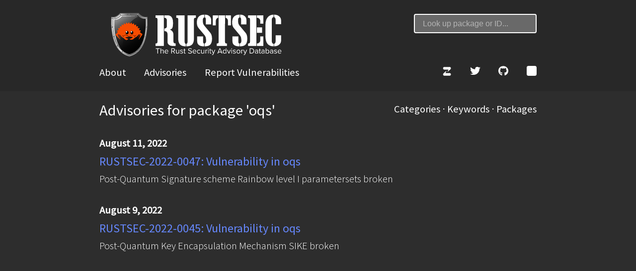

--- FILE ---
content_type: text/html; charset=utf-8
request_url: https://rustsec.org/packages/oqs.html
body_size: 2722
content:
<!DOCTYPE html>

<meta name="viewport" content="width=device-width, initial-scale=1.0">
<meta charset="utf-8">

<meta name="author" content="Rust Project Developers">
<meta name="description" content="Security advisory database for Rust crates published through https://crates.io">
<title>Advisories for package &#39;oqs&#39; › RustSec Advisory Database</title>

<link href="//fonts.googleapis.com/css?family=Source+Sans+Pro:300,400,300italic,400italic" rel="stylesheet">
<link href="/css/basic.css" rel="stylesheet">
<link href="/css/highlight.css" rel="stylesheet">
<link href="/css/index.css" rel="stylesheet">

<script src="/js/index.js" defer></script>
<script src="/js/search.js" defer></script>

<header>
  <div class="header-top">
    <h1><a href="/"><img class="logo-image" src="/img/rustsec-logo.svg" /></a></h1>
    
    <div class="search">
      <form onsubmit="return searchform();">
        <input type="search" id="search-term"
               placeholder="Look up package or ID..." required
               size="20">
      </form>
    </div>
    
  </div>
  <nav>
    <div>
      <a href="/">About</a>
      <a href="/advisories/">Advisories</a>
      <a href="/contributing.html">Report Vulnerabilities</a>
    </div>
    <div>
      <a href="https://rust-lang.zulipchat.com/login/#narrow/stream/146229-wg-secure-code/" title="Zulip" aria-label="Zulip"><svg xmlns="http://www.w3.org/2000/svg" viewBox="0 0 512 512" style="height:1em;fill:currentColor"><path d="M473.09 122.97c0 22.69-10.19 42.85-25.72 55.08L296.61 312.69c-2.8 2.4-6.44-1.47-4.42-4.7l55.3-110.72c1.55-3.1-.46-6.91-3.64-6.91H129.36c-33.22 0-60.4-30.32-60.4-67.37 0-37.06 27.18-67.37 60.4-67.37h283.33c33.22-.02 60.4 30.3 60.4 67.35zM129.36 506.05h283.33c33.22 0 60.4-30.32 60.4-67.37 0-37.06-27.18-67.37-60.4-67.37H198.2c-3.18 0-5.19-3.81-3.64-6.91l55.3-110.72c2.02-3.23-1.62-7.1-4.42-4.7L94.68 383.6c-15.53 12.22-25.72 32.39-25.72 55.08 0 37.05 27.18 67.37 60.4 67.37zm522.5-124.15l124.78-179.6v-1.56H663.52v-48.98h190.09v34.21L731.55 363.24v1.56h124.01v48.98h-203.7V381.9zm338.98-230.14V302.6c0 45.09 17.1 68.03 47.43 68.03 31.1 0 48.2-21.77 48.2-68.03V151.76h59.09V298.7c0 80.86-40.82 119.34-109.24 119.34-66.09 0-104.96-36.54-104.96-120.12V151.76h59.48zm244.91 0h59.48v212.25h104.18v49.76h-163.66V151.76zm297 0v262.01h-59.48V151.76h59.48zm90.18 3.5c18.27-3.11 43.93-5.44 80.08-5.44 36.54 0 62.59 7 80.08 20.99 16.72 13.22 27.99 34.99 27.99 60.64 0 25.66-8.55 47.43-24.1 62.2-20.21 19.05-50.15 27.6-85.13 27.6-7.77 0-14.77-.39-20.21-1.17v93.69h-58.7V155.26zm58.7 118.96c5.05 1.17 11.27 1.55 19.83 1.55 31.49 0 50.92-15.94 50.92-42.76 0-24.1-16.72-38.49-46.26-38.49-12.05 0-20.21 1.17-24.49 2.33v77.37z"/></svg></a>
      <a href="https://twitter.com/RustSec/" title="Twitter" aria-label="Twitter"><svg xmlns="http://www.w3.org/2000/svg" viewBox="0 0 512 512" style="height:1em;fill:currentColor"><path d="M459.37 151.716c.325 4.548.325 9.097.325 13.645 0 138.72-105.583 298.558-298.558 298.558-59.452 0-114.68-17.219-161.137-47.106 8.447.974 16.568 1.299 25.34 1.299 49.055 0 94.213-16.568 130.274-44.832-46.132-.975-84.792-31.188-98.112-72.772 6.498.974 12.995 1.624 19.818 1.624 9.421 0 18.843-1.3 27.614-3.573-48.081-9.747-84.143-51.98-84.143-102.985v-1.299c13.969 7.797 30.214 12.67 47.431 13.319-28.264-18.843-46.781-51.005-46.781-87.391 0-19.492 5.197-37.36 14.294-52.954 51.655 63.675 129.3 105.258 216.365 109.807-1.624-7.797-2.599-15.918-2.599-24.04 0-57.828 46.782-104.934 104.934-104.934 30.213 0 57.502 12.67 76.67 33.137 23.715-4.548 46.456-13.32 66.599-25.34-7.798 24.366-24.366 44.833-46.132 57.827 21.117-2.273 41.584-8.122 60.426-16.243-14.292 20.791-32.161 39.308-52.628 54.253z"/></svg></a>
      <a href="https://github.com/RustSec/" title="GitHub" aria-label="GitHub"><svg xmlns="http://www.w3.org/2000/svg" viewBox="0 0 496 512" style="height:1em;fill:currentColor"><path d="M165.9 397.4c0 2-2.3 3.6-5.2 3.6-3.3.3-5.6-1.3-5.6-3.6 0-2 2.3-3.6 5.2-3.6 3-.3 5.6 1.3 5.6 3.6zm-31.1-4.5c-.7 2 1.3 4.3 4.3 4.9 2.6 1 5.6 0 6.2-2s-1.3-4.3-4.3-5.2c-2.6-.7-5.5.3-6.2 2.3zm44.2-1.7c-2.9.7-4.9 2.6-4.6 4.9.3 2 2.9 3.3 5.9 2.6 2.9-.7 4.9-2.6 4.6-4.6-.3-1.9-3-3.2-5.9-2.9zM244.8 8C106.1 8 0 113.3 0 252c0 110.9 69.8 205.8 169.5 239.2 12.8 2.3 17.3-5.6 17.3-12.1 0-6.2-.3-40.4-.3-61.4 0 0-70 15-84.7-29.8 0 0-11.4-29.1-27.8-36.6 0 0-22.9-15.7 1.6-15.4 0 0 24.9 2 38.6 25.8 21.9 38.6 58.6 27.5 72.9 20.9 2.3-16 8.8-27.1 16-33.7-55.9-6.2-112.3-14.3-112.3-110.5 0-27.5 7.6-41.3 23.6-58.9-2.6-6.5-11.1-33.3 2.6-67.9 20.9-6.5 69 27 69 27 20-5.6 41.5-8.5 62.8-8.5s42.8 2.9 62.8 8.5c0 0 48.1-33.6 69-27 13.7 34.7 5.2 61.4 2.6 67.9 16 17.7 25.8 31.5 25.8 58.9 0 96.5-58.9 104.2-114.8 110.5 9.2 7.9 17 22.9 17 46.4 0 33.7-.3 75.4-.3 83.6 0 6.5 4.6 14.4 17.3 12.1C428.2 457.8 496 362.9 496 252 496 113.3 383.5 8 244.8 8zM97.2 352.9c-1.3 1-1 3.3.7 5.2 1.6 1.6 3.9 2.3 5.2 1 1.3-1 1-3.3-.7-5.2-1.6-1.6-3.9-2.3-5.2-1zm-10.8-8.1c-.7 1.3.3 2.9 2.3 3.9 1.6 1 3.6.7 4.3-.7.7-1.3-.3-2.9-2.3-3.9-2-.6-3.6-.3-4.3.7zm32.4 35.6c-1.6 1.3-1 4.3 1.3 6.2 2.3 2.3 5.2 2.6 6.5 1 1.3-1.3.7-4.3-1.3-6.2-2.2-2.3-5.2-2.6-6.5-1zm-11.4-14.7c-1.6 1-1.6 3.6 0 5.9 1.6 2.3 4.3 3.3 5.6 2.3 1.6-1.3 1.6-3.9 0-6.2-1.4-2.3-4-3.3-5.6-2z"/></svg></a>
      <a href="/feed.xml" title="Atom Feed" aria-label="Atom Feed"><svg xmlns="http://www.w3.org/2000/svg" style="height:1em" viewBox="0 0 8 8">
        <style type="text/css">
          .button {stroke: none; fill: currentColor;}
          .symbol {stroke: none; fill-opacity: 0;}
        </style>
        <rect   class="button" width="8" height="8" rx="1.5" />
        <circle class="symbol" cx="2" cy="6" r="1" />
        <path   class="symbol" d="m 1,4 a 3,3 0 0 1 3,3 h 1 a 4,4 0 0 0 -4,-4 z" />
        <path   class="symbol" d="m 1,2 a 5,5 0 0 1 5,5 h 1 a 6,6 0 0 0 -6,-6 z" />
      </svg></a>
    </div>
  </nav>
</header>

<main class="advisories">
  <article>

    <header>
      <span class="floating-menu">
  <a href="/categories/">Categories</a> ⋅
  <a href="/keywords/">Keywords</a> ⋅
  <a href="/packages/">Packages</a>
</span>
      <h1>Advisories for package &#39;oqs&#39;</h1>
    </header>

    <ul>
      
      <li>
  <time datetime="2022-08-11">
    August 11, 2022
  </time>

  
  <h3>
    
        
    
    <a href="/advisories/RUSTSEC-2022-0047.html">
      RUSTSEC-2022-0047: Vulnerability in oqs
    </a>
  </h3>
  <span><p>Post-Quantum Signature scheme Rainbow level I parametersets broken</p>
</span>
  
</li>
      
      <li>
  <time datetime="2022-08-09">
    August  9, 2022
  </time>

  
  <h3>
    
        
    
    <a href="/advisories/RUSTSEC-2022-0045.html">
      RUSTSEC-2022-0045: Vulnerability in oqs
    </a>
  </h3>
  <span><p>Post-Quantum Key Encapsulation Mechanism SIKE broken</p>
</span>
  
</li>
      
    </ul>
  </article>
</main>


--- FILE ---
content_type: text/css; charset=utf-8
request_url: https://rustsec.org/css/index.css
body_size: 463
content:
body {
  display: flex;
  font-size: calc(.6vw + .8em);
  margin: 0;
  min-height: 100vh;
}

body {
  background: #2d2d2d;
  color: white;
}

a.ghost, a.gray, a.disabled {
  border-radius: 2px;
  padding: 0.4em 0.8em;
}

a.ghost {
  background-color: #68f;
  border: 2px solid #68f;
  color: white;
  transition: 0.1s;
}

a.ghost:hover {
  background-color: transparent;
  border-color: #68f;
  color: #68f;
}

a.gray, a.disabled {
  background-color: rgba(148, 148, 148, 0.08);
  transition: 0.25s;
}

a.gray:hover {
  background-color: rgba(148, 148, 148, 0.2);
}

html {
  background-color: #282828;
}

article {
  border-top: 1px solid rgba(148, 148, 148, 0.08);
}

article:first-of-type {
  border-top: none;
}

article, body > header, body > footer {
  padding: 1em calc(22% - 4em);
}

body > header {
  background-color: #282828;
  color: white;
}

body > footer {
  background-color: #282828;
  color: #999;
}

header h1 {
  margin-top: 0;
  margin-bottom: 0;
  line-height: 1.2;
}

article header {
  margin-bottom: 1.6em;
}

article footer {
  padding: 1em 0;
}

main.advisories table {
  width: 100%;
}

nav {
  margin: 0 -0.8em;
}

nav a {
  display: inline-block;
  margin: 0 0.8em;
}

nav, body > footer {
  display: flex;
  flex-wrap: wrap;
  justify-content: space-between;
  align-items: center;
}

.advisories a {
  font-weight: 500;
}

.advisories ul {
  list-style: none;
  padding-left: 0;
}

.advisories li {
  margin-bottom: 30px;
}

.advisories h3 {
  margin: 0;
}

.advisories time {
  font-weight: 600;
}

.search-page ul {
  list-style: none;
  padding-left: 0;
}

.tag {
  font-size: 16px;
}

/* Specifics for homepage/about */

.homepage {
  text-align: center;
  margin-bottom: 5em;
}

.homepage h1 {
  font-size: 3.5rem;
  font-weight: 600;
}

.homepage h2 {
  font-size: 3rem;
  margin-top: 5rem;
  font-weight: 600;
}

.homepage h3 {
  margin-top: 0;
  font-weight: 600;
}

.homepage pre {
  text-align: left;
}

/* For blocks on the homepage */

.row {
  display: flex;
  column-gap: 20px;
  margin-top: 20px;
}

@media (max-width: 800px) {
  .row {
    flex-direction: column;
  }
}

.column {
  flex: 1;
  background-color: #282828;
  padding: 25px;
  border-radius: 4px;
}

.column > pre {
  margin: 0;
}

.column > p {
  text-align: left;
}

.column > p.get-started-button {
  text-align: center;
}

/* For smaller row without special background */

.header-row {
  display: flex;
  align-items: center;
  column-gap: 20px;
  margin-top: 20px;
  width: 60%;
  margin: auto;
}

@media (max-width: 800px) {
  .header-row {
    flex-direction: column;
  }
}

.header-column-text {
  flex: 3;
  padding: 15px;
}

.header-column-image {
  flex: 1;
  padding: 15px;
}

.header-column > img {
  height: 300px;
}

.header-column-text > p {
  text-align: left;
}

.search-footer {
  margin-bottom: 3em;
}

/* Buttons */

a.button {
    display: inline-block;
    padding: 0.2em 1em;
    margin: 0 0.1em 0.1em 0;
    border: 3px solid rgba(255,255,255,0);
    border-radius: 4px;
    box-sizing: border-box;
    text-decoration: none;
    color: #FFFFFF;
    text-align: center;
    background-color: #68f;
}

a.button:hover{
    border-color: rgba(255,255,255,1);
}


--- FILE ---
content_type: application/javascript; charset=utf-8
request_url: https://rustsec.org/js/search.js
body_size: 312
content:
function search(term, redirect) {
    original_term = term.trim()
    term = original_term.toLowerCase()

    // Try to open destination directly, only display search page if multiple results
    if (packages.includes(term)) {
        window.open('/packages/'+encodeURIComponent(term)+'.html','_self');
        return false;
    }
    if (term in ids && ids[term].length == 1) {
        window.open('/advisories/'+encodeURIComponent(ids[term][0])+'.html','_self');
        return false;
    }

    // We can't redirect directly, so we'll display the results page.
    // For this we need to be on the search page, so let's redirect if not already there.
    if (redirect) {
        const params = new URLSearchParams({
            q: encodeURIComponent(original_term),
        });
        window.open('/search.html?'+params.toString(),'_self');
        return false;
    }

    // We can't redirect directly and are now on the search page: let's display search results
    // SECURITY: we need to escape the user-provided search term here to prevent reflected XSS.

    // use document.createTextNode for escaping
    document.getElementById('searched-term').innerHTML = ""
    document.getElementById('searched-term').appendChild(document.createTextNode("Search results for '"+original_term+"'"));
    if (term in ids) {
        var ul = document.createElement('ul');
        ids[term].forEach(function (item, index) {
            var li = document.createElement('li');
            var a = document.createElement('a');
            a.setAttribute('href', "/advisories/"+encodeURIComponent(item)+".html");
            a.appendChild(document.createTextNode(item));
            li.appendChild(a)
            ul.appendChild(li)
        });
        document.getElementById('search-result').innerHTML = ul.outerHTML;
    } else {
        document.getElementById('search-result').innerHTML = "<p>No results.</p>";
    }
}

function searchform() {
    var term = document.getElementById('search-term').value
    search(term, true)
    // Don't submit form with default behavior
    return false;
}

function searchformindex() {
    var term = document.getElementById('search-term-index').value
    search(term, true)
    // Don't submit form with default behavior
    return false;
}

if (window.location.pathname.endsWith("search.html")) {
    const term = new URLSearchParams(window.location.search).get("q");
    if (term != null){
        search(decodeURIComponent(term), false)
    }
}


--- FILE ---
content_type: application/javascript; charset=utf-8
request_url: https://rustsec.org/js/index.js
body_size: 25476
content:
var ids = {"ghsa-rwq6-crjg-9cpw":["RUSTSEC-2024-0372"],"ghsa-255r-3prx-mf99":["RUSTSEC-2022-0092"],"cve-2019-15544":["RUSTSEC-2019-0003"],"cve-2024-41178":["RUSTSEC-2024-0358"],"cve-2018-25027":["RUSTSEC-2018-0021"],"ghsa-pg9f-39pc-qf8g":["RUSTSEC-2025-0024"],"ghsa-7rrj-xr53-82p7":["RUSTSEC-2023-0001"],"ghsa-5325-xw5m-phm3":["RUSTSEC-2021-0074"],"rustsec-2025-0138":["RUSTSEC-2025-0138"],"cve-2021-32715":["RUSTSEC-2021-0078"],"cve-2023-5129":["RUSTSEC-2023-0060","RUSTSEC-2023-0061"],"ghsa-gppw-3h6h-v6q2":["RUSTSEC-2021-0036"],"cve-2023-42444":["RUSTSEC-2023-0082"],"cve-2023-41880":["RUSTSEC-2023-0091"],"ghsa-wcg3-cvx6-7396":["RUSTSEC-2020-0071"],"rustsec-2022-0102":["RUSTSEC-2022-0102"],"ghsa-x9xc-63hg-vcfq":["RUSTSEC-2024-0017"],"rustsec-2021-0098":["RUSTSEC-2021-0098"],"ghsa-p46c-w9m3-7qr2":["RUSTSEC-2021-0086"],"rustsec-2020-0024":["RUSTSEC-2020-0024"],"rustsec-2023-0046":["RUSTSEC-2023-0046"],"ghsa-773q-5334-5gf9":["RUSTSEC-2021-0066"],"ghsa-p4cr-64x4-f92f":["RUSTSEC-2020-0155"],"cve-2021-27376":["RUSTSEC-2021-0021"],"rustsec-2019-0019":["RUSTSEC-2019-0019"],"ghsa-hr52-f9vp-582c":["RUSTSEC-2021-0092"],"ghsa-2969-8hh9-57jc":["RUSTSEC-2021-0108"],"cve-2021-25902":["RUSTSEC-2021-0005"],"ghsa-9hc7-6w9r-wj94":["RUSTSEC-2024-0343"],"rustsec-2024-0442":["RUSTSEC-2024-0442"],"cve-2020-35873":["RUSTSEC-2020-0014"],"cve-2025-69257":["RUSTSEC-2025-0139"],"rustsec-2025-0016":["RUSTSEC-2025-0016"],"ghsa-hmx9-jm3v-33hv":["RUSTSEC-2020-0154"],"ghsa-xmrp-424f-vfpx":["RUSTSEC-2024-0363"],"cve-2019-16143":["RUSTSEC-2019-0019"],"ghsa-xcpm-76hf-c9cc":["RUSTSEC-2025-0107"],"rustsec-2020-0083":["RUSTSEC-2020-0083"],"ghsa-2cgv-28vr-rv6j":["RUSTSEC-2025-0133"],"ghsa-cx7h-h87r-jpgr":["RUSTSEC-2024-0359"],"rustsec-2024-0001":["RUSTSEC-2024-0001"],"ghsa-pgp9-98jm-wwq2":["RUSTSEC-2025-0073"],"cve-2022-39294":["RUSTSEC-2022-0066"],"ghsa-qc4m-gc8r-mg8m":["RUSTSEC-2020-0032"],"cve-2022-1473":["RUSTSEC-2022-0025"],"ghsa-96jv-r488-c2rj":["RUSTSEC-2023-0004"],"ghsa-3rcq-39xp-7xjp":["RUSTSEC-2024-0406"],"cve-2021-26952":["RUSTSEC-2021-0016"],"rustsec-2020-0116":["RUSTSEC-2020-0116"],"rustsec-2022-0003":["RUSTSEC-2022-0003"],"rustsec-2021-0103":["RUSTSEC-2021-0103"],"rustsec-2020-0132":["RUSTSEC-2020-0132"],"rustsec-2022-0085":["RUSTSEC-2022-0085"],"rustsec-2020-0147":["RUSTSEC-2020-0147"],"rustsec-2020-0012":["RUSTSEC-2020-0012"],"rustsec-2019-0007":["RUSTSEC-2019-0007"],"cve-2024-21530":["RUSTSEC-2023-0068"],"ghsa-4p46-pwfr-66x6":["RUSTSEC-2025-0009"],"rustsec-2024-0418":["RUSTSEC-2024-0418"],"ghsa-rr8g-9fpq-6wmg":["RUSTSEC-2025-0023"],"cve-2024-58262":["RUSTSEC-2024-0344"],"ghsa-fq33-vmhv-48xh":["RUSTSEC-2023-0032"],"ghsa-q89g-4vhh-mvvm":["RUSTSEC-2021-0128"],"rustsec-2021-0127":["RUSTSEC-2021-0127"],"ghsa-ppjr-267j-5p9x":["RUSTSEC-2023-0021"],"ghsa-69fv-gw6g-8ccg":["RUSTSEC-2018-0011"],"cve-2021-31153":["RUSTSEC-2021-0104"],"cve-2024-35312":["RUSTSEC-2024-0340","RUSTSEC-2024-0339"],"rustsec-2021-0055":["RUSTSEC-2021-0055"],"cve-2025-64345":["RUSTSEC-2025-0118"],"rustsec-2020-0152":["RUSTSEC-2020-0152"],"rustsec-2020-0025":["RUSTSEC-2020-0025"],"cve-2021-45717":["RUSTSEC-2021-0128"],"cve-2019-25003":["RUSTSEC-2019-0027"],"ghsa-j8q9-5rp9-4mv9":["RUSTSEC-2021-0037"],"rustsec-2020-0122":["RUSTSEC-2020-0122"],"rustsec-2024-0013":["RUSTSEC-2024-0013"],"rustsec-2020-0168":["RUSTSEC-2020-0168"],"ghsa-cv7x-6rc6-pq5v":["RUSTSEC-2021-0010"],"cve-2024-11738":["RUSTSEC-2024-0399"],"rustsec-2024-0359":["RUSTSEC-2024-0359"],"rustsec-2022-0024":["RUSTSEC-2022-0024"],"ghsa-5j8w-r7g8-5472":["RUSTSEC-2022-0012"],"ghsa-jq65-29v4-4x35":["RUSTSEC-2020-0015"],"ghsa-2jfv-g3fh-xq3v":["RUSTSEC-2020-0019"],"rustsec-2020-0022":["RUSTSEC-2020-0022"],"cve-2020-35925":["RUSTSEC-2020-0088"],"trove-2025-013":["RUSTSEC-2025-0024"],"ghsa-qx2v-8332-m4fv":["RUSTSEC-2025-0047"],"ghsa-qqff-4vw4-f6hx":["RUSTSEC-2022-0068"],"rustsec-2024-0401":["RUSTSEC-2024-0401"],"rustsec-2021-0101":["RUSTSEC-2021-0101"],"rustsec-2020-0091":["RUSTSEC-2020-0091"],"rustsec-2024-0400":["RUSTSEC-2024-0400"],"cve-2023-28448":["RUSTSEC-2023-0030"],"rustsec-2025-0127":["RUSTSEC-2025-0127"],"rustsec-2022-0006":["RUSTSEC-2022-0006"],"ghsa-w7hm-hmxv-pvhf":["RUSTSEC-2023-0085"],"ghsa-8v4j-7jgf-5rg9":["RUSTSEC-2022-0082"],"ghsa-9c9f-7x9p-4wqp":["RUSTSEC-2022-0007"],"ghsa-m325-rxjv-pwph":["RUSTSEC-2021-0092"],"cve-2024-45192":["RUSTSEC-2024-0368"],"cve-2023-53157":["RUSTSEC-2023-0077"],"ghsa-fc4h-xcf3-qj5f":["RUSTSEC-2022-0062"],"rustsec-2024-0376":["RUSTSEC-2024-0376"],"rustsec-2021-0052":["RUSTSEC-2021-0052"],"ghsa-9frf-r7c7-j2vg":["RUSTSEC-2021-0048"],"cve-2021-38187":["RUSTSEC-2021-0065"],"rustsec-2020-0164":["RUSTSEC-2020-0164"],"rustsec-2022-0072":["RUSTSEC-2022-0072"],"ghsa-5phc-849h-vcxg":["RUSTSEC-2021-0084"],"ghsa-28r9-pq4c-wp3c":["RUSTSEC-2020-0166"],"rustsec-2020-0074":["RUSTSEC-2020-0074"],"ghsa-rm66-9gh4-4gp8":["RUSTSEC-2024-0393"],"rustsec-2022-0081":["RUSTSEC-2022-0081"],"cve-2021-4044":["RUSTSEC-2021-0129"],"cve-2021-26955":["RUSTSEC-2021-0019"],"cve-2025-31130":["RUSTSEC-2025-0021"],"ghsa-2r6q-6c8c-g762":["RUSTSEC-2020-0136"],"ghsa-gpcv-p28p-fv2p":["RUSTSEC-2023-0095"],"ghsa-xr7r-88qv-q7hm":["RUSTSEC-2019-0025"],"rustsec-2019-0033":["RUSTSEC-2019-0033"],"rustsec-2022-0023":["RUSTSEC-2022-0023"],"ghsa-m5pq-gvj9-9vr8":["RUSTSEC-2022-0013"],"ghsa-gwc9-348x-qwv2":["RUSTSEC-2022-0099","RUSTSEC-2022-0016"],"ghsa-6p3c-v8vc-c244":["RUSTSEC-2021-0103"],"rustsec-2025-0116":["RUSTSEC-2025-0116"],"cve-2018-20992":["RUSTSEC-2018-0004"],"rustsec-2020-0095":["RUSTSEC-2020-0095"],"rustsec-2021-0104":["RUSTSEC-2021-0104"],"cve-2021-3450":["RUSTSEC-2021-0056"],"cve-2023-42811":["RUSTSEC-2023-0096"],"rustsec-2024-0429":["RUSTSEC-2024-0429"],"cve-2024-23644":["RUSTSEC-2024-0009","RUSTSEC-2024-0008"],"rustsec-2025-0098":["RUSTSEC-2025-0098"],"ghsa-9q78-27f3-2jmh":["RUSTSEC-2024-0443"],"ghsa-9f5r-vqm5-m342":["RUSTSEC-2021-0016"],"ghsa-cm8g-544f-p9x9":["RUSTSEC-2021-0128"],"ghsa-f56g-chqp-22m9":["RUSTSEC-2018-0020"],"rustsec-2021-0117":["RUSTSEC-2021-0117"],"ghsa-7qcc-g2m9-8533":["RUSTSEC-2021-0038"],"rustsec-2024-0342":["RUSTSEC-2024-0342"],"ghsa-g489-xrw3-3v8w":["RUSTSEC-2020-0099"],"cve-2020-36513":["RUSTSEC-2020-0155"],"rustsec-2020-0065":["RUSTSEC-2020-0065"],"ghsa-fvhr-7j8m-3cvc":["RUSTSEC-2020-0149"],"cve-2018-25026":["RUSTSEC-2018-0019"],"rustsec-2022-0064":["RUSTSEC-2022-0064"],"cve-2024-51745":["RUSTSEC-2024-0438"],"cve-2025-4432":["RUSTSEC-2025-0009"],"ghsa-j8qq-58cr-8cc7":["RUSTSEC-2021-0008"],"rustsec-2021-0009":["RUSTSEC-2021-0009"],"ghsa-g4rw-8m5q-6453":["RUSTSEC-2020-0029"],"cve-2023-53158":["RUSTSEC-2023-0064"],"ghsa-5hpj-m323-cphm":["RUSTSEC-2021-0049"],"rustsec-2021-0138":["RUSTSEC-2021-0138"],"ghsa-4jwc-w2hc-78qv":["RUSTSEC-2024-0376"],"cve-2020-35910":["RUSTSEC-2020-0070"],"ghsa-6q5w-m3c5-rv95":["RUSTSEC-2020-0014"],"rustsec-2020-0044":["RUSTSEC-2020-0044"],"rustsec-2025-0091":["RUSTSEC-2025-0091"],"cve-2018-20996":["RUSTSEC-2018-0009"],"ghsa-j2v7-4f6v-gpg8":["RUSTSEC-2024-0013"],"ghsa-vw5m-qw2r-m923":["RUSTSEC-2021-0092"],"rustsec-2019-0022":["RUSTSEC-2019-0022"],"ghsa-fhvj-7f9p-w788":["RUSTSEC-2020-0034"],"rustsec-2023-0065":["RUSTSEC-2023-0065"],"rustsec-2022-0073":["RUSTSEC-2022-0073"],"cve-2025-66017":["RUSTSEC-2025-0127","RUSTSEC-2025-0128"],"rustsec-2025-0025":["RUSTSEC-2025-0025"],"ghsa-mpg5-fvwp-42m2":["RUSTSEC-2022-0002"],"rustsec-2025-0024":["RUSTSEC-2025-0024"],"rustsec-2023-0087":["RUSTSEC-2023-0087"],"cve-2024-9979":["RUSTSEC-2024-0378"],"cve-2020-35926":["RUSTSEC-2020-0089"],"ghsa-8c6g-4xc5-w96c":["RUSTSEC-2018-0004"],"rustsec-2020-0021":["RUSTSEC-2020-0021"],"ghsa-xvcg-2q82-r87j":["RUSTSEC-2019-0038"],"rustsec-2022-0066":["RUSTSEC-2022-0066"],"rustsec-2025-0081":["RUSTSEC-2025-0081"],"cve-2021-21299":["RUSTSEC-2021-0020"],"cve-2021-30455":["RUSTSEC-2021-0052"],"rustsec-2017-0006":["RUSTSEC-2017-0006"],"rustsec-2021-0035":["RUSTSEC-2021-0035"],"cve-2024-58261":["RUSTSEC-2024-0345"],"ghsa-hv87-47h9-jcvq":["RUSTSEC-2018-0006"],"rustsec-2019-0006":["RUSTSEC-2019-0006"],"cve-2021-45690":["RUSTSEC-2021-0092"],"rustsec-2021-0031":["RUSTSEC-2021-0031"],"rustsec-2025-0124":["RUSTSEC-2025-0124"],"cve-2021-28033":["RUSTSEC-2021-0032"],"cve-2020-25791":["RUSTSEC-2020-0041"],"rustsec-2022-0097":["RUSTSEC-2022-0097"],"cve-2022-39394":["RUSTSEC-2022-0097"],"rustsec-2020-0161":["RUSTSEC-2020-0161"],"rustsec-2025-0076":["RUSTSEC-2025-0076"],"rustsec-2022-0001":["RUSTSEC-2022-0001"],"rustsec-2020-0019":["RUSTSEC-2020-0019"],"rustsec-2021-0076":["RUSTSEC-2021-0076"],"cve-2021-27377":["RUSTSEC-2021-0022"],"rustsec-2025-0073":["RUSTSEC-2025-0073"],"rustsec-2022-0065":["RUSTSEC-2022-0065"],"cve-2021-26954":["RUSTSEC-2021-0018"],"rustsec-2021-0019":["RUSTSEC-2021-0019"],"ghsa-m9m5-cg5h-r582":["RUSTSEC-2020-0089"],"rustsec-2025-0003":["RUSTSEC-2025-0003"],"ghsa-4f63-89w9-3jjv":["RUSTSEC-2022-0059"],"cve-2022-41874":["RUSTSEC-2022-0091"],"rustsec-2017-0005":["RUSTSEC-2017-0005"],"rustsec-2023-0006":["RUSTSEC-2023-0006"],"ghsa-6hfq-h8hq-87mf":["RUSTSEC-2021-0020"],"ghsa-h5j3-crg5-8jqm":["RUSTSEC-2025-0106"],"ghsa-xjxc-vfw2-cg96":["RUSTSEC-2018-0010"],"ghsa-gv73-9mwv-fwgq":["RUSTSEC-2020-0002"],"cve-2020-36470":["RUSTSEC-2020-0150"],"cve-2022-35922":["RUSTSEC-2022-0035"],"cve-2021-28306":["RUSTSEC-2021-0038"],"ghsa-w47j-hqpf-qw9w":["RUSTSEC-2021-0004"],"cve-2021-45706":["RUSTSEC-2021-0115"],"rustsec-2021-0112":["RUSTSEC-2021-0112"],"ghsa-vpw8-43wm-rxw5":["RUSTSEC-2021-0039"],"rustsec-2021-0061":["RUSTSEC-2021-0061"],"ghsa-45w7-7g63-2m5w":["RUSTSEC-2021-0033"],"rustsec-2020-0002":["RUSTSEC-2020-0002"],"rustsec-2020-0105":["RUSTSEC-2020-0105"],"rustsec-2021-0118":["RUSTSEC-2021-0118"],"cve-2024-45311":["RUSTSEC-2024-0373"],"rustsec-2019-0010":["RUSTSEC-2019-0010"],"cve-2021-45700":["RUSTSEC-2021-0109"],"rustsec-2020-0010":["RUSTSEC-2020-0010"],"ghsa-xwfj-jgwm-7wp5":["RUSTSEC-2025-0055"],"rustsec-2020-0106":["RUSTSEC-2020-0106"],"rustsec-2017-0002":["RUSTSEC-2017-0002"],"rustsec-2025-0117":["RUSTSEC-2025-0117"],"ghsa-2vx6-fcw6-hpr6":["RUSTSEC-2020-0074"],"rustsec-2019-0034":["RUSTSEC-2019-0034"],"rustsec-2023-0014":["RUSTSEC-2023-0014"],"ghsa-p6gj-gpc8-f8xw":["RUSTSEC-2021-0114"],"ghsa-93c7-7xqw-w357":["RUSTSEC-2025-0037"],"cve-2022-46149":["RUSTSEC-2022-0068"],"rustsec-2023-0041":["RUSTSEC-2023-0041"],"rustsec-2020-0108":["RUSTSEC-2020-0108"],"ghsa-7j36-gc4r-9x3r":["RUSTSEC-2019-0015"],"rustsec-2021-0143":["RUSTSEC-2021-0143"],"rustsec-2020-0016":["RUSTSEC-2020-0016"],"rustsec-2021-0068":["RUSTSEC-2021-0068"],"rustsec-2022-0035":["RUSTSEC-2022-0035"],"rustsec-2024-0426":["RUSTSEC-2024-0426"],"cve-2022-39397":["RUSTSEC-2022-0089"],"ghsa-66p5-j55p-32r9":["RUSTSEC-2018-0018"],"rustsec-2024-0017":["RUSTSEC-2024-0017"],"rustsec-2024-0331":["RUSTSEC-2024-0331"],"ghsa-68p4-pjpf-xwcq":["RUSTSEC-2021-0018"],"ghsa-r43h-gmrm-h5c9":["RUSTSEC-2020-0026"],"ghsa-q445-7m23-qrmw":["RUSTSEC-2024-0357"],"rustsec-2022-0008":["RUSTSEC-2022-0008"],"cve-2025-22620":["RUSTSEC-2025-0001"],"ghsa-hpqh-2wqx-7qp5":["RUSTSEC-2021-0067"],"ghsa-fhv4-fx3v-77w6":["RUSTSEC-2021-0035"],"rustsec-2024-0004":["RUSTSEC-2024-0004"],"ghsa-x77x-7mmh-cxv3":["RUSTSEC-2025-0108"],"rustsec-2024-0366":["RUSTSEC-2024-0366"],"cve-2021-45691":["RUSTSEC-2021-0092"],"rustsec-2020-0134":["RUSTSEC-2020-0134"],"rustsec-2021-0016":["RUSTSEC-2021-0016"],"cve-2023-0215":["RUSTSEC-2023-0009"],"ghsa-4q83-7cq4-p6wg":["RUSTSEC-2023-0005"],"cve-2021-29932":["RUSTSEC-2021-0041"],"rustsec-2020-0096":["RUSTSEC-2020-0096"],"rustsec-2025-0082":["RUSTSEC-2025-0082"],"rustsec-2021-0074":["RUSTSEC-2021-0074"],"ghsa-v6x3-9r38-r27q":["RUSTSEC-2025-0136"],"cve-2023-4863":["RUSTSEC-2023-0060","RUSTSEC-2023-0061"],"rustsec-2022-0034":["RUSTSEC-2022-0034"],"rustsec-2021-0113":["RUSTSEC-2021-0113"],"ghsa-x3f4-45xf-rjm7":["RUSTSEC-2024-0400"],"rustsec-2025-0068":["RUSTSEC-2025-0068"],"rustsec-2025-0013":["RUSTSEC-2025-0013"],"rustsec-2021-0099":["RUSTSEC-2021-0099"],"rustsec-2020-0117":["RUSTSEC-2020-0117"],"rustsec-2020-0041":["RUSTSEC-2020-0041"],"rustsec-2025-0015":["RUSTSEC-2025-0015"],"rustsec-2024-0415":["RUSTSEC-2024-0415"],"rustsec-2023-0050":["RUSTSEC-2023-0050"],"rustsec-2024-0390":["RUSTSEC-2024-0390"],"cve-2026-23519":["RUSTSEC-2026-0003"],"ghsa-h97m-ww89-6jmq":["RUSTSEC-2024-0421"],"rustsec-2022-0028":["RUSTSEC-2022-0028"],"cve-2020-35877":["RUSTSEC-2020-0022"],"rustsec-2023-0061":["RUSTSEC-2023-0061"],"rustsec-2022-0099":["RUSTSEC-2022-0099"],"cve-2021-32810":["RUSTSEC-2021-0093"],"ghsa-5m39-wx2q-mxg3":["RUSTSEC-2022-0067"],"rustsec-2025-0092":["RUSTSEC-2025-0092"],"ghsa-vfv3-9w6v-23jp":["RUSTSEC-2019-0039"],"rustsec-2020-0069":["RUSTSEC-2020-0069"],"rustsec-2020-0098":["RUSTSEC-2020-0098"],"rustsec-2019-0029":["RUSTSEC-2019-0029"],"cve-2024-47813":["RUSTSEC-2024-0439"],"ghsa-qvc4-78gw-pv8p":["RUSTSEC-2023-0035"],"rustsec-2021-0051":["RUSTSEC-2021-0051"],"ghsa-vh4p-6j7g-f4j9":["RUSTSEC-2020-0070"],"cve-2018-20989":["RUSTSEC-2018-0001"],"rustsec-2024-0434":["RUSTSEC-2024-0434"],"cve-2020-35872":["RUSTSEC-2020-0014"],"rustsec-2025-0123":["RUSTSEC-2025-0123"],"ghsa-m65q-v92h-cm7q":["RUSTSEC-2025-0040"],"rustsec-2019-0026":["RUSTSEC-2019-0026"],"ghsa-p9gf-gmfv-398m":["RUSTSEC-2021-0047"],"ghsa-hqc8-j86x-2764":["RUSTSEC-2020-0039"],"ghsa-m2xr-2vj4-wh94":["RUSTSEC-2025-0031"],"cve-2017-18588":["RUSTSEC-2017-0003"],"cve-2021-43790":["RUSTSEC-2021-0155"],"rustsec-2021-0147":["RUSTSEC-2021-0147"],"rustsec-2018-0018":["RUSTSEC-2018-0018"],"ghsa-rg2q-2jh9-447q":["RUSTSEC-2024-0361"],"rustsec-2025-0119":["RUSTSEC-2025-0119"],"ghsa-mm7x-qfjj-5g2c":["RUSTSEC-2025-0071"],"rustsec-2025-0111":["RUSTSEC-2025-0111"],"ghsa-8655-xgh5-5vvq":["RUSTSEC-2025-0003"],"ghsa-8qv2-5vq6-g2g7":["RUSTSEC-2023-0052"],"rustsec-2022-0061":["RUSTSEC-2022-0061"],"ghsa-c5hx-w945-j4pq":["RUSTSEC-2021-0115"],"cve-2020-35904":["RUSTSEC-2020-0052"],"rustsec-2021-0056":["RUSTSEC-2021-0056"],"ghsa-8rwr-x37p-mx23":["RUSTSEC-2022-0064"],"ghsa-8rc5-mr4f-m243":["RUSTSEC-2020-0021"],"rustsec-2021-0111":["RUSTSEC-2021-0111"],"ghsa-72r2-rg28-47v9":["RUSTSEC-2020-0153"],"rustsec-2025-0011":["RUSTSEC-2025-0011"],"cve-2021-39219":["RUSTSEC-2021-0110"],"ghsa-m3ww-7hrp-gw9w":["RUSTSEC-2020-0022"],"ghsa-4mjx-2gh5-ph8h":["RUSTSEC-2022-0087"],"cve-2021-29929":["RUSTSEC-2021-0039"],"rustsec-2020-0112":["RUSTSEC-2020-0112"],"cve-2020-35911":["RUSTSEC-2020-0070"],"rustsec-2020-0039":["RUSTSEC-2020-0039"],"ghsa-6jmw-6mxw-w4jc":["RUSTSEC-2023-0062"],"rustsec-2020-0013":["RUSTSEC-2020-0013"],"cve-2024-45305":["RUSTSEC-2024-0367"],"cve-2024-24575":["RUSTSEC-2024-0013"],"ghsa-qj3v-q2vj-4c8h":["RUSTSEC-2021-0075"],"can-2021-1000007":["RUSTSEC-2021-0041"],"cve-2021-28877":["CVE-2021-28877"],"cve-2020-35915":["RUSTSEC-2020-0072"],"rustsec-2021-0144":["RUSTSEC-2021-0144"],"rustsec-2024-0435":["RUSTSEC-2024-0435"],"rustsec-2024-0377":["RUSTSEC-2024-0377"],"rustsec-2021-0136":["RUSTSEC-2021-0136"],"ghsa-44mr-8vmm-wjhg":["RUSTSEC-2022-0102","RUSTSEC-2022-0076"],"rustsec-2024-0341":["RUSTSEC-2024-0341"],"rustsec-2021-0080":["RUSTSEC-2021-0080"],"ghsa-77m6-x95j-75r5":["RUSTSEC-2020-0119"],"cve-2020-35858":["RUSTSEC-2020-0002"],"cve-2021-31154":["RUSTSEC-2021-0102"],"rustsec-2020-0111":["RUSTSEC-2020-0111"],"rustsec-2020-0004":["RUSTSEC-2020-0004"],"rustsec-2025-0052":["RUSTSEC-2025-0052"],"ghsa-mjw4-jj88-v687":["RUSTSEC-2024-0369"],"ghsa-xfhw-6mc4-mgxf":["RUSTSEC-2024-0018"],"rustsec-2023-0022":["RUSTSEC-2023-0022"],"rustsec-2022-0047":["RUSTSEC-2022-0047"],"ghsa-978j-88f3-p5j3":["RUSTSEC-2020-0160"],"ghsa-j79j-cx3h-g27h":["RUSTSEC-2020-0027"],"cve-2020-35898":["RUSTSEC-2020-0045"],"rustsec-2024-0411":["RUSTSEC-2024-0411"],"ghsa-wcxc-jf6c-8rx9":["RUSTSEC-2019-0038"],"ghsa-pp74-39w2-v4w9":["RUSTSEC-2021-0102"],"cve-2020-36433":["RUSTSEC-2020-0035"],"ghsa-7j44-fv4x-79g9":["RUSTSEC-2019-0017"],"ghsa-x3v2-fgr6-3wmm":["RUSTSEC-2021-0011"],"cve-2021-45697":["RUSTSEC-2021-0103"],"cve-2020-25796":["RUSTSEC-2020-0041"],"cve-2020-36212":["RUSTSEC-2020-0105"],"rustsec-2023-0011":["RUSTSEC-2023-0011"],"ghsa-8vxv-2g8p-2249":["RUSTSEC-2022-0018"],"ghsa-4x25-pvhw-5224":["RUSTSEC-2019-0019"],"rustsec-2016-0005":["RUSTSEC-2016-0005"],"ghsa-wwh2-r387-g5rm":["RUSTSEC-2021-0135"],"ghsa-qxjq-v4wf-ppvh":["RUSTSEC-2020-0050"],"rustsec-2022-0087":["RUSTSEC-2022-0087"],"ghsa-pqqp-xmhj-wgcw":["RUSTSEC-2021-0093"],"ghsa-vrh7-x64v-7vxq":["RUSTSEC-2023-0013"],"ghsa-h864-m8vm-3xvj":["RUSTSEC-2022-0047"],"ghsa-6rhx-hqxm-8p36":["RUSTSEC-2019-0034"],"ghsa-36cg-4jff-5863":["RUSTSEC-2020-0126"],"rustsec-2023-0035":["RUSTSEC-2023-0035"],"rustsec-2025-0070":["RUSTSEC-2025-0070"],"cve-2021-45709":["RUSTSEC-2021-0121"],"rustsec-2023-0042":["RUSTSEC-2023-0042"],"ghsa-wgrg-5h56-jg27":["RUSTSEC-2021-0119"],"rustsec-2024-0356":["RUSTSEC-2024-0356"],"rustsec-2023-0084":["RUSTSEC-2023-0084"],"ghsa-w277-wpqf-rcfv":["RUSTSEC-2024-0010"],"rustsec-2023-0048":["RUSTSEC-2023-0048"],"ghsa-jp3w-3q88-34cf":["RUSTSEC-2022-0011"],"rustsec-2024-0446":["RUSTSEC-2024-0446"],"ghsa-x5j2-g63m-f8g4":["RUSTSEC-2023-0079"],"ghsa-q8wc-j5m9-27w3":["RUSTSEC-2023-0063"],"rustsec-2025-0128":["RUSTSEC-2025-0128"],"ghsa-cvmj-47v9-35m9":["RUSTSEC-2021-0154"],"rustsec-2023-0075":["RUSTSEC-2023-0075"],"ghsa-wh6w-3828-g9qf":["RUSTSEC-2022-0098","RUSTSEC-2022-0075"],"rustsec-2022-0029":["RUSTSEC-2022-0029"],"cve-2021-45711":["RUSTSEC-2021-0125"],"ghsa-7x36-h62w-vw65":["RUSTSEC-2018-0019"],"cve-2020-36202":["RUSTSEC-2020-0093"],"cve-2021-45686":["RUSTSEC-2021-0088"],"cve-2019-16144":["RUSTSEC-2019-0020"],"cve-2021-29937":["RUSTSEC-2021-0046"],"cve-2020-35894":["RUSTSEC-2020-0040"],"rustsec-2021-0049":["RUSTSEC-2021-0049"],"ghsa-8vxj-4cph-c596":["RUSTSEC-2025-0138"],"rustsec-2026-0003":["RUSTSEC-2026-0003"],"rustsec-2023-0010":["RUSTSEC-2023-0010"],"ghsa-9mcr-873m-xcxp":["RUSTSEC-2023-0065"],"rustsec-2023-0023":["RUSTSEC-2023-0023"],"rustsec-2021-0041":["RUSTSEC-2021-0041"],"rustsec-2021-0089":["RUSTSEC-2021-0089"],"cve-2021-26958":["RUSTSEC-2021-0019"],"rustsec-2020-0107":["RUSTSEC-2020-0107"],"rustsec-2024-0381":["RUSTSEC-2024-0381"],"cve-2020-36218":["RUSTSEC-2020-0112"],"ghsa-wwq9-3cpr-mm53":["RUSTSEC-2024-0402"],"rustsec-2021-0146":["RUSTSEC-2021-0146"],"cve-2024-47763":["RUSTSEC-2024-0440"],"rustsec-2021-0028":["RUSTSEC-2021-0028"],"ghsa-hfxp-p695-629x":["RUSTSEC-2021-0120"],"ghsa-q2x5-6q7q-r872":["RUSTSEC-2021-0111"],"ghsa-x67x-vg9m-65c3":["RUSTSEC-2017-0004"],"rustsec-2025-0110":["RUSTSEC-2025-0110"],"ghsa-9f9p-cp3c-72jf":["RUSTSEC-2024-0009","RUSTSEC-2024-0008"],"rustsec-2020-0127":["RUSTSEC-2020-0127"],"rustsec-2018-0022":["RUSTSEC-2018-0022"],"rustsec-2021-0034":["RUSTSEC-2021-0034"],"ghsa-mj73-j457-8x9q":["RUSTSEC-2025-0132"],"rustsec-2023-0026":["RUSTSEC-2023-0026"],"rustsec-2025-0034":["RUSTSEC-2025-0034"],"rustsec-2021-0059":["RUSTSEC-2021-0059"],"cve-2020-25794":["RUSTSEC-2020-0041"],"cve-2024-43357":["RUSTSEC-2024-0444"],"rustsec-2024-0340":["RUSTSEC-2024-0340"],"rustsec-2021-0073":["RUSTSEC-2021-0073"],"ghsa-3pp4-64mp-9cg9":["RUSTSEC-2021-0111"],"rustsec-2018-0020":["RUSTSEC-2018-0020"],"ghsa-6jgw-rgmm-7cv6":["RUSTSEC-2024-0378"],"rustsec-2024-0015":["RUSTSEC-2024-0015"],"cve-2021-28879":["CVE-2021-28879"],"ghsa-c439-chv8-8g2j":["RUSTSEC-2022-0052"],"ghsa-rxr4-x558-x7hw":["RUSTSEC-2018-0003"],"rustsec-2024-0437":["RUSTSEC-2024-0437"],"ghsa-48vq-8jqv-gm6f":["RUSTSEC-2021-0108"],"rustsec-2022-0015":["RUSTSEC-2022-0015"],"cve-2021-38189":["RUSTSEC-2021-0069"],"cve-2021-45718":["RUSTSEC-2021-0128"],"cve-2024-40648":["RUSTSEC-2024-0356"],"rustsec-2022-0022":["RUSTSEC-2022-0022"],"cve-2020-36317":["CVE-2020-36317"],"cve-2021-29936":["RUSTSEC-2021-0045"],"ghsa-gh87-6jr3-8q47":["RUSTSEC-2021-0006"],"ghsa-v5m7-53cv-f3hx":["RUSTSEC-2020-0052"],"rustsec-2025-0039":["RUSTSEC-2025-0039"],"cve-2020-25793":["RUSTSEC-2020-0041"],"ghsa-vc5p-j8vw-mc6x":["RUSTSEC-2021-0101"],"ghsa-w5cr-frph-hw7f":["RUSTSEC-2021-0054"],"ghsa-q948-x8rf-888m":["RUSTSEC-2020-0012"],"cve-2020-36511":["RUSTSEC-2020-0153"],"rustsec-2025-0105":["RUSTSEC-2025-0105"],"ghsa-wvc4-j7g5-4f79":["RUSTSEC-2023-0029"],"ghsa-v938-qcc9-rwv8":["RUSTSEC-2020-0154"],"ghsa-5wg8-7c9q-794v":["RUSTSEC-2020-0070"],"ghsa-wq8f-46ww-6c2h":["RUSTSEC-2018-0001"],"ghsa-799f-r78p-gq9c":["RUSTSEC-2020-0155"],"ghsa-hhw4-xg65-fp2x":["RUSTSEC-2025-0068"],"rustsec-2021-0066":["RUSTSEC-2021-0066"],"cve-2020-36460":["RUSTSEC-2020-0140"],"rustsec-2024-0005":["RUSTSEC-2024-0005"],"cve-2021-28034":["RUSTSEC-2021-0033"],"ghsa-w4cc-pc2h-whcj":["RUSTSEC-2021-0083"],"rustsec-2024-0333":["RUSTSEC-2024-0333"],"ghsa-v78m-2q7v-fjqp":["RUSTSEC-2022-0030"],"ghsa-wr55-mf5c-hhwm":["RUSTSEC-2020-0102"],"rustsec-2025-0030":["RUSTSEC-2025-0030"],"cve-2021-45701":["RUSTSEC-2021-0111"],"rustsec-2024-0410":["RUSTSEC-2024-0410"],"rustsec-2024-0357":["RUSTSEC-2024-0357"],"ghsa-9pqx-g3jh-qpqq":["RUSTSEC-2020-0091"],"rustsec-2022-0070":["RUSTSEC-2022-0070"],"ghsa-9pp4-8p8v-g78w":["RUSTSEC-2020-0137"],"cve-2021-26951":["RUSTSEC-2021-0015"],"cve-2021-25906":["RUSTSEC-2021-0009"],"rustsec-2019-0023":["RUSTSEC-2019-0023"],"rustsec-2020-0078":["RUSTSEC-2020-0078"],"ghsa-q9wv-22m9-vhqh":["RUSTSEC-2022-0091"],"rustsec-2021-0058":["RUSTSEC-2021-0058"],"ghsa-4fg7-vxc8-qx5w":["RUSTSEC-2024-0433","RUSTSEC-2024-0432"],"cve-2023-50711":["RUSTSEC-2024-0002"],"rustsec-2020-0026":["RUSTSEC-2020-0026"],"rustsec-2023-0094":["RUSTSEC-2023-0094"],"rustsec-2024-0343":["RUSTSEC-2024-0343"],"cve-2022-1434":["RUSTSEC-2022-0026"],"ghsa-rjhf-4mh8-9xjq":["RUSTSEC-2023-0074"],"rustsec-2021-0004":["RUSTSEC-2021-0004"],"cve-2020-35916":["RUSTSEC-2020-0073"],"rustsec-2019-0008":["RUSTSEC-2019-0008"],"cve-2020-35914":["RUSTSEC-2020-0070"],"rustsec-2024-0387":["RUSTSEC-2024-0387"],"ghsa-vx24-x4mv-vwr5":["RUSTSEC-2024-0446"],"rustsec-2023-0030":["RUSTSEC-2023-0030"],"ghsa-3358-4f7f-p4j4":["RUSTSEC-2020-0146"],"ghsa-mp6r-fgw2-rxfx":["RUSTSEC-2021-0019"],"cve-2021-26308":["RUSTSEC-2021-0014"],"ghsa-4q4x-67hx-5mpg":["RUSTSEC-2019-0004"],"cve-2015-20001":["CVE-2015-20001"],"rustsec-2023-0081":["RUSTSEC-2023-0081"],"ghsa-fg7r-2g4j-5cgr":["RUSTSEC-2021-0124"],"cve-2025-58160":["RUSTSEC-2025-0055"],"ghsa-735f-pc8j-v9w8":["RUSTSEC-2024-0437"],"cve-2021-29922":["CVE-2021-29922"],"rustsec-2020-0075":["RUSTSEC-2020-0075"],"rustsec-2020-0137":["RUSTSEC-2020-0137"],"cve-2018-25025":["RUSTSEC-2018-0019"],"cve-2022-4304":["RUSTSEC-2023-0007"],"cve-2021-31919":["RUSTSEC-2021-0054"],"cve-2020-35893":["RUSTSEC-2020-0039"],"rustsec-2023-0009":["RUSTSEC-2023-0009"],"cve-2017-18587":["RUSTSEC-2017-0002"],"ghsa-m833-jv95-mfjh":["RUSTSEC-2020-0037"],"cve-2020-35907":["RUSTSEC-2020-0061"],"rustsec-2025-0027":["RUSTSEC-2025-0027"],"ghsa-rm4w-6696-r77p":["RUSTSEC-2021-0021"],"cve-2021-3520":["RUSTSEC-2022-0051"],"ghsa-cx4j-fxr7-jxg8":["RUSTSEC-2021-0005"],"ghsa-3qx8-rv27-j6gp":["RUSTSEC-2024-0428"],"ghsa-83gg-pwxf-jr89":["RUSTSEC-2020-0161"],"ghsa-423w-p2w9-r7vq":["RUSTSEC-2023-0096"],"ghsa-75hq-h6g9-h4q5":["RUSTSEC-2024-0441"],"rustsec-2024-0417":["RUSTSEC-2024-0417"],"ghsa-9658-c26v-7qvf":["RUSTSEC-2021-0022"],"ghsa-rg4m-gww5-7p47":["RUSTSEC-2021-0045"],"cve-2020-26297":["RUSTSEC-2021-0001"],"ghsa-h7qh-3h6f-w79p":["RUSTSEC-2020-0068"],"rustsec-2020-0001":["RUSTSEC-2020-0001"],"rustsec-2025-0077":["RUSTSEC-2025-0077"],"ghsa-xw5j-gv2g-mjm2":["RUSTSEC-2023-0014"],"cve-2023-42456":["RUSTSEC-2023-0069"],"rustsec-2021-0026":["RUSTSEC-2021-0026"],"ghsa-48m6-wm5p-rr6h":["RUSTSEC-2023-0070"],"ghsa-2qv5-7mw5-j3cg":["RUSTSEC-2023-0031"],"rustsec-2023-0002":["RUSTSEC-2023-0002"],"ghsa-h7h7-6mx3-r89v":["RUSTSEC-2024-0435"],"ghsa-mm4m-qg48-f7wc":["RUSTSEC-2020-0157"],"ghsa-mgvv-9p9g-3jv4":["RUSTSEC-2024-0355"],"rustsec-2023-0074":["RUSTSEC-2023-0074"],"cve-2020-35871":["RUSTSEC-2020-0014"],"rustsec-2021-0012":["RUSTSEC-2021-0012"],"ghsa-64gv-qg2v-vxv6":["RUSTSEC-2020-0041"],"rustsec-2019-0005":["RUSTSEC-2019-0005"],"ghsa-hhw2-pqhf-vmx2":["RUSTSEC-2020-0045"],"ghsa-5q2r-92f9-4m49":["RUSTSEC-2020-0024"],"cve-2020-26235":["RUSTSEC-2020-0159","RUSTSEC-2020-0071"],"cve-2021-29930":["RUSTSEC-2021-0040"],"ghsa-r8w9-5wcg-vfj7":["RUSTSEC-2024-0019"],"cve-2021-20319":["RUSTSEC-2022-0103"],"rustsec-2023-0001":["RUSTSEC-2023-0001"],"cve-2021-45692":["RUSTSEC-2021-0092"],"cve-2020-36450":["RUSTSEC-2020-0130"],"ghsa-fqpx-cq8x-9wp4":["RUSTSEC-2020-0041"],"cve-2024-39697":["RUSTSEC-2024-0369"],"rustsec-2021-0078":["RUSTSEC-2021-0078"],"ghsa-x4gp-pqpj-f43q":["RUSTSEC-2024-0344"],"rustsec-2020-0049":["RUSTSEC-2020-0049"],"rustsec-2024-0398":["RUSTSEC-2024-0398"],"cve-2024-12224":["RUSTSEC-2024-0421"],"cve-2018-20990":["RUSTSEC-2018-0002"],"ghsa-wq9x-qwcq-mmgf":["RUSTSEC-2024-0365"],"ghsa-hrjv-pf36-jpmr":["RUSTSEC-2022-0045"],"rustsec-2021-0132":["RUSTSEC-2021-0132"],"ghsa-4h96-mv53-2c86":["RUSTSEC-2025-0034"],"rustsec-2024-0391":["RUSTSEC-2024-0391"],"ghsa-ff2r-xpwq-6whj":["RUSTSEC-2021-0091"],"rustsec-2025-0026":["RUSTSEC-2025-0026"],"ghsa-2226-4v3c-cff8":["RUSTSEC-2022-0004"],"rustsec-2025-0107":["RUSTSEC-2025-0107"],"rustsec-2021-0125":["RUSTSEC-2021-0125"],"rustsec-2021-0048":["RUSTSEC-2021-0048"],"rustsec-2020-0023":["RUSTSEC-2020-0023"],"rustsec-2019-0018":["RUSTSEC-2019-0018"],"rustsec-2022-0052":["RUSTSEC-2022-0052"],"rustsec-2020-0097":["RUSTSEC-2020-0097"],"rustsec-2024-0016":["RUSTSEC-2024-0016"],"cve-2021-45704":["RUSTSEC-2021-0113"],"rustsec-2023-0015":["RUSTSEC-2023-0015"],"cve-2021-30454":["RUSTSEC-2021-0051"],"ghsa-3cj3-jrrp-9rxf":["RUSTSEC-2021-0019"],"cve-2020-36465":["RUSTSEC-2020-0146"],"ghsa-4h67-722j-5pmc":["RUSTSEC-2025-0112"],"rustsec-2022-0050":["RUSTSEC-2022-0050"],"ghsa-hxf5-99xg-86hw":["RUSTSEC-2024-0445"],"cve-2020-26281":["RUSTSEC-2020-0093"],"rustsec-2025-0080":["RUSTSEC-2025-0080"],"ghsa-wcvp-r8j8-47pc":["RUSTSEC-2021-0028"],"ghsa-rfgg-vccr-m46m":["RUSTSEC-2020-0041"],"rustsec-2022-0069":["RUSTSEC-2022-0069"],"cve-2021-29935":["RUSTSEC-2021-0044"],"cve-2020-36444":["RUSTSEC-2020-0124"],"ghsa-mc8h-8q98-g5hr":["RUSTSEC-2023-0018"],"cve-2021-25905":["RUSTSEC-2021-0008"],"ghsa-m8h8-v6jh-c762":["RUSTSEC-2020-0052"],"ghsa-2367-c296-3mp2":["RUSTSEC-2018-0002"],"ghsa-cgmg-2v6m-fjg7":["RUSTSEC-2020-0103"],"ghsa-g23h-7vf9-xc25":["RUSTSEC-2022-0094"],"rustsec-2022-0090":["RUSTSEC-2022-0090"],"rustsec-2021-0083":["RUSTSEC-2021-0083"],"rustsec-2021-0029":["RUSTSEC-2021-0029"],"cve-2020-35890":["RUSTSEC-2020-0038"],"ghsa-747x-5m58-mq97":["RUSTSEC-2024-0010"],"rustsec-2023-0078":["RUSTSEC-2023-0078"],"ghsa-4wj3-p7hj-cvx8":["RUSTSEC-2020-0038"],"rustsec-2021-0069":["RUSTSEC-2021-0069"],"ghsa-pq6v-x7gp-7776":["RUSTSEC-2016-0003"],"ghsa-jqqr-c2r2-9cvr":["RUSTSEC-2017-0003"],"ghsa-69gw-hgj3-45m7":["RUSTSEC-2019-0012"],"cve-2020-36443":["RUSTSEC-2020-0123"],"rustsec-2020-0113":["RUSTSEC-2020-0113"],"ghsa-jq66-xh47-j9f3":["RUSTSEC-2019-0036","RUSTSEC-2020-0036"],"ghsa-c9h5-hf8r-m97x":["RUSTSEC-2020-0009"],"ghsa-fwfx-rrv8-crpf":["RUSTSEC-2024-0405"],"cve-2021-31155":["RUSTSEC-2021-0101"],"rustsec-2023-0064":["RUSTSEC-2023-0064"],"ghsa-mfm6-r9g2-q4r7":["RUSTSEC-2022-0027"],"ghsa-22q8-ghmq-63vf":["RUSTSEC-2024-0013"],"ghsa-3jc5-5hc5-33gj":["RUSTSEC-2020-0101"],"rustsec-2020-0046":["RUSTSEC-2020-0046"],"ghsa-vq23-5h4f-vwpv":["RUSTSEC-2020-0105"],"rustsec-2022-0059":["RUSTSEC-2022-0059"],"cve-2022-21658":["CVE-2022-21658"],"rustsec-2020-0079":["RUSTSEC-2020-0079"],"cve-2021-3013":["RUSTSEC-2021-0071"],"cve-2023-43669":["RUSTSEC-2023-0065"],"rustsec-2020-0042":["RUSTSEC-2020-0042"],"ghsa-hf79-8hjp-rrvq":["RUSTSEC-2021-0155"],"ghsa-p2q9-9cq6-h3jw":["RUSTSEC-2020-0022"],"rustsec-2024-0421":["RUSTSEC-2024-0421"],"ghsa-w67w-mw4j-8qrv":["RUSTSEC-2023-0008"],"ghsa-2wq5-g96f-mv3v":["RUSTSEC-2024-0374"],"cve-2020-35919":["RUSTSEC-2020-0079","RUSTSEC-2020-0078"],"cve-2022-3786":["RUSTSEC-2022-0065"],"cve-2020-36471":["RUSTSEC-2020-0151"],"ghsa-8mjx-h23h-w2pg":["RUSTSEC-2021-0033"],"rustsec-2024-0338":["RUSTSEC-2024-0338"],"rustsec-2021-0065":["RUSTSEC-2021-0065"],"ghsa-x4mq-m75f-mx8m":["RUSTSEC-2022-0008"],"rustsec-2023-0089":["RUSTSEC-2023-0089"],"cve-2025-48935":["RUSTSEC-2025-0138"],"ghsa-jw36-hf63-69r9":["RUSTSEC-2022-0090"],"cve-2022-39215":["RUSTSEC-2022-0088"],"rustsec-2021-0122":["RUSTSEC-2021-0122"],"ghsa-fqq2-xp7m-xvm8":["RUSTSEC-2020-0115"],"ghsa-rh4w-94hh-9943":["RUSTSEC-2020-0059"],"rustsec-2019-0004":["RUSTSEC-2019-0004"],"rustsec-2020-0061":["RUSTSEC-2020-0061"],"rustsec-2022-0091":["RUSTSEC-2022-0091"],"ghsa-28p5-7rg4-8v99":["RUSTSEC-2021-0091"],"rustsec-2023-0025":["RUSTSEC-2023-0025"],"rustsec-2020-0008":["RUSTSEC-2020-0008"],"rustsec-2024-0423":["RUSTSEC-2024-0423"],"rustsec-2020-0169":["RUSTSEC-2020-0169"],"ghsa-3cgf-9m6x-pwwr":["RUSTSEC-2020-0014"],"cve-2022-39392":["RUSTSEC-2022-0102","RUSTSEC-2022-0076"],"cve-2019-15551":["RUSTSEC-2019-0009"],"rustsec-2021-0024":["RUSTSEC-2021-0024"],"rustsec-2019-0003":["RUSTSEC-2019-0003"],"cve-2021-25901":["RUSTSEC-2021-0004"],"ghsa-28m8-9j7v-x499":["RUSTSEC-2022-0088"],"rustsec-2021-0102":["RUSTSEC-2021-0102"],"ghsa-c7fw-cr3w-wvfc":["RUSTSEC-2020-0034"],"ghsa-8gmx-cpcg-f8h5":["RUSTSEC-2021-0052"],"ghsa-6c65-xcf5-299x":["RUSTSEC-2019-0020"],"rustsec-2023-0063":["RUSTSEC-2023-0063"],"rustsec-2023-0090":["RUSTSEC-2023-0090"],"rustsec-2021-0015":["RUSTSEC-2021-0015"],"cve-2022-35737":["RUSTSEC-2022-0090"],"cve-2020-36209":["RUSTSEC-2020-0102"],"cve-2019-25010":["RUSTSEC-2019-0036","RUSTSEC-2020-0036"],"rustsec-2024-0002":["RUSTSEC-2024-0002"],"rustsec-2024-0345":["RUSTSEC-2024-0345"],"rustsec-2021-0128":["RUSTSEC-2021-0128"],"rustsec-2024-0373":["RUSTSEC-2024-0373"],"rustsec-2020-0063":["RUSTSEC-2020-0063"],"ghsa-mmjf-f5jw-w72q":["RUSTSEC-2021-0129"],"rustsec-2022-0055":["RUSTSEC-2022-0055"],"ghsa-29hg-r7c7-54fr":["RUSTSEC-2021-0042"],"cve-2020-15254":["RUSTSEC-2020-0052"],"ghsa-69vj-xx27-g45w":["RUSTSEC-2020-0108"],"rustsec-2018-0011":["RUSTSEC-2018-0011"],"cve-2020-35861":["RUSTSEC-2020-0006"],"rustsec-2021-0033":["RUSTSEC-2021-0033"],"rustsec-2020-0100":["RUSTSEC-2020-0100"],"rustsec-2021-0027":["RUSTSEC-2021-0027"],"ghsa-h84q-m8rr-3v9q":["RUSTSEC-2022-0097"],"cve-2020-35918":["RUSTSEC-2020-0075"],"cve-2020-36220":["RUSTSEC-2020-0114"],"ghsa-5hp8-35wj-m525":["RUSTSEC-2019-0001"],"cve-2021-45714":["RUSTSEC-2021-0128"],"rustsec-2021-0134":["RUSTSEC-2021-0134"],"cve-2023-53156":["RUSTSEC-2023-0080"],"cve-2020-35891":["RUSTSEC-2020-0038"],"rustsec-2025-0060":["RUSTSEC-2025-0060"],"ghsa-36xw-hgfv-jwm7":["RUSTSEC-2020-0034"],"rustsec-2019-0017":["RUSTSEC-2019-0017"],"cve-2024-47609":["RUSTSEC-2024-0376"],"ghsa-6878-6wc2-pf5h":["RUSTSEC-2023-0068"],"cve-2020-36459":["RUSTSEC-2020-0139"],"ghsa-hxw9-jxqw-jc8j":["RUSTSEC-2020-0139"],"ghsa-95qg-89c2-w5hj":["RUSTSEC-2025-0139"],"rustsec-2018-0014":["RUSTSEC-2018-0014"],"cve-2019-16880":["RUSTSEC-2019-0021"],"rustsec-2021-0008":["RUSTSEC-2021-0008"],"rustsec-2019-0032":["RUSTSEC-2019-0032"],"rustsec-2023-0005":["RUSTSEC-2023-0005"],"ghsa-xrv3-jmcp-374j":["RUSTSEC-2024-0347"],"ghsa-9hpw-r23r-xgm5":["RUSTSEC-2022-0006"],"ghsa-h352-g5vw-3926":["RUSTSEC-2021-0123"],"ghsa-r7qv-8r2h-pg27":["RUSTSEC-2024-0006"],"cve-2023-53161":["RUSTSEC-2023-0039"],"ghsa-x54v-qxxr-93qc":["RUSTSEC-2020-0041"],"rustsec-2022-0014":["RUSTSEC-2022-0014"],"rustsec-2025-0051":["RUSTSEC-2025-0051"],"rustsec-2019-0039":["RUSTSEC-2019-0039"],"rustsec-2022-0096":["RUSTSEC-2022-0096"],"cve-2025-62711":["RUSTSEC-2025-0112"],"ghsa-9hfg-pxr6-q4vp":["RUSTSEC-2021-0121"],"cve-2022-1343":["RUSTSEC-2022-0027"],"rustsec-2025-0079":["RUSTSEC-2025-0079"],"rustsec-2022-0078":["RUSTSEC-2022-0078"],"rustsec-2023-0092":["RUSTSEC-2023-0092"],"ghsa-jmwx-r3gq-qq3p":["RUSTSEC-2021-0082"],"rustsec-2019-0011":["RUSTSEC-2019-0011"],"ghsa-3r3g-g73x-g593":["RUSTSEC-2022-0103"],"cve-2024-32884":["RUSTSEC-2024-0335"],"ghsa-7v2r-wxmg-mgvc":["RUSTSEC-2020-0031"],"ghsa-hpcx-3pw8-g3j2":["RUSTSEC-2021-0046"],"cve-2020-25573":["RUSTSEC-2020-0026"],"cve-2024-53856":["RUSTSEC-2024-0447"],"ghsa-m57c-4vvx-gjgq":["RUSTSEC-2019-0005"],"ghsa-f9g6-fp84-fv92":["RUSTSEC-2023-0047"],"rustsec-2021-0042":["RUSTSEC-2021-0042"],"rustsec-2016-0006":["RUSTSEC-2016-0006"],"ghsa-8xw8-mmqv-frqq":["RUSTSEC-2020-0013"],"rustsec-2021-0152":["RUSTSEC-2021-0152"],"cve-2024-45193":["RUSTSEC-2024-0368"],"cve-2024-36400":["RUSTSEC-2024-0343"],"rustsec-2020-0099":["RUSTSEC-2020-0099"],"rustsec-2021-0106":["RUSTSEC-2021-0106"],"rustsec-2020-0081":["RUSTSEC-2020-0081"],"cve-2018-21000":["RUSTSEC-2018-0013"],"cve-2022-39354":["RUSTSEC-2022-0083"],"cve-2021-38190":["RUSTSEC-2021-0070"],"ghsa-jrf8-cmgg-gv2m":["RUSTSEC-2021-0013"],"ghsa-w9vv-q986-vj7x":["RUSTSEC-2021-0043"],"cve-2020-8927":["RUSTSEC-2021-0132","RUSTSEC-2021-0131"],"rustsec-2023-0045":["RUSTSEC-2023-0045"],"cve-2021-45712":["RUSTSEC-2021-0126"],"ghsa-rpmj-rpgj-qmpm":["RUSTSEC-2025-0004"],"rustsec-2021-0037":["RUSTSEC-2021-0037"],"ghsa-9j8q-m9x5-9g6j":["RUSTSEC-2020-0124"],"ghsa-c79c-gwph-gqfm":["RUSTSEC-2020-0079","RUSTSEC-2020-0078"],"ghsa-vhfr-v4w9-45v8":["RUSTSEC-2019-0018"],"ghsa-xvc9-xwgj-4cq9":["RUSTSEC-2019-0033"],"cve-2019-15550":["RUSTSEC-2019-0008"],"cve-2020-35857":["RUSTSEC-2020-0001"],"ghsa-45p7-c959-rgcm":["RUSTSEC-2021-0109"],"cve-2024-51756":["RUSTSEC-2024-0445"],"ghsa-q9h2-4xhf-23xx":["RUSTSEC-2020-0096"],"rustsec-2023-0029":["RUSTSEC-2023-0029"],"rustsec-2020-0020":["RUSTSEC-2020-0020"],"rustsec-2022-0045":["RUSTSEC-2022-0045"],"cve-2025-53549":["RUSTSEC-2025-0043"],"rustsec-2023-0062":["RUSTSEC-2023-0062"],"cve-2022-3602":["RUSTSEC-2022-0064"],"cve-2020-36514":["RUSTSEC-2020-0155"],"cve-2021-29941":["RUSTSEC-2021-0050"],"cve-2019-16139":["RUSTSEC-2019-0015"],"rustsec-2023-0054":["RUSTSEC-2023-0054"],"rustsec-2025-0083":["RUSTSEC-2025-0083"],"rustsec-2020-0138":["RUSTSEC-2020-0138"],"ghsa-2gqc-6j2q-83qp":["RUSTSEC-2026-0003"],"ghsa-8frv-q972-9rq5":["RUSTSEC-2025-0127","RUSTSEC-2025-0128"],"rustsec-2023-0066":["RUSTSEC-2023-0066"],"rustsec-2025-0078":["RUSTSEC-2025-0078"],"rustsec-2024-0424":["RUSTSEC-2024-0424"],"ghsa-83mx-573x-5rw9":["RUSTSEC-2021-0055"],"rustsec-2025-0061":["RUSTSEC-2025-0061"],"ghsa-qg5g-gv98-5ffh":["RUSTSEC-2024-0399"],"rustsec-2024-0351":["RUSTSEC-2024-0351"],"rustsec-2025-0120":["RUSTSEC-2025-0120"],"rustsec-2020-0114":["RUSTSEC-2020-0114"],"rustsec-2022-0098":["RUSTSEC-2022-0098"],"ghsa-4mw5-2636-4535":["RUSTSEC-2024-0403"],"ghsa-jf5h-cf95-w759":["RUSTSEC-2021-0089"],"ghsa-r98r-j25q-rmpr":["RUSTSEC-2019-0036","RUSTSEC-2020-0036"],"ghsa-f6f2-3w33-54r9":["RUSTSEC-2021-0128"],"ghsa-qgm6-9472-pwq7":["RUSTSEC-2021-0057"],"rustsec-2020-0047":["RUSTSEC-2020-0047"],"cve-2021-28031":["RUSTSEC-2021-0030"],"rustsec-2025-0067":["RUSTSEC-2025-0067"],"cve-2020-36442":["RUSTSEC-2020-0122"],"rustsec-2020-0118":["RUSTSEC-2020-0118"],"ghsa-7w47-3wg8-547c":["RUSTSEC-2024-0350","RUSTSEC-2024-0349","RUSTSEC-2024-0348"],"ghsa-9qvw-46gf-4fv8":["RUSTSEC-2021-0111"],"cve-2021-45682":["RUSTSEC-2021-0084"],"rustsec-2024-0014":["RUSTSEC-2024-0014"],"rustsec-2016-0002":["RUSTSEC-2016-0002"],"ghsa-w5w5-8vfh-xcjq":["RUSTSEC-2024-0020"],"ghsa-29mf-62xx-28jq":["RUSTSEC-2023-0039"],"ghsa-875g-mfp6-g7f9":["RUSTSEC-2024-0002"],"ghsa-9g55-pg62-m8hh":["RUSTSEC-2022-0019"],"rustsec-2025-0129":["RUSTSEC-2025-0129"],"ghsa-4vr9-8cjf-vf9c":["RUSTSEC-2020-0093"],"cve-2024-4435":["RUSTSEC-2024-0406"],"ghsa-v2ch-fc8f-qm33":["RUSTSEC-2020-0153"],"ghsa-rccq-j2m7-8fwr":["RUSTSEC-2021-0052"],"rustsec-2024-0384":["RUSTSEC-2024-0384"],"ghsa-xg8p-34w2-j49j":["RUSTSEC-2022-0063"],"ghsa-mxv6-q98x-h958":["RUSTSEC-2020-0140"],"rustsec-2020-0066":["RUSTSEC-2020-0066"],"rustsec-2020-0051":["RUSTSEC-2020-0051"],"cve-2020-35884":["RUSTSEC-2020-0031"],"rustsec-2019-0001":["RUSTSEC-2019-0001"],"rustsec-2023-0073":["RUSTSEC-2023-0073"],"rustsec-2018-0019":["RUSTSEC-2018-0019"],"cve-2018-1000622":["CVE-2018-1000622"],"cve-2021-25904":["RUSTSEC-2021-0007"],"ghsa-xq3c-8gqm-v648":["RUSTSEC-2022-0037","RUSTSEC-2022-0038"],"cve-2020-36466":["RUSTSEC-2020-0148"],"ghsa-hxjf-h2mh-r6hj":["RUSTSEC-2018-0021"],"ghsa-8724-5xmm-w5xq":["RUSTSEC-2024-0338"],"ghsa-fp5x-7m4q-449f":["RUSTSEC-2025-0105"],"ghsa-87xh-9q6h-r5cc":["RUSTSEC-2021-0128"],"rustsec-2021-0124":["RUSTSEC-2021-0124"],"ghsa-4grx-2x9w-596c":["RUSTSEC-2023-0071"],"cve-2021-28308":["RUSTSEC-2021-0038"],"ghsa-rh89-x75f-rh3c":["RUSTSEC-2019-0011"],"ghsa-ghc8-5cgm-5rpf":["RUSTSEC-2023-0057"],"rustsec-2020-0163":["RUSTSEC-2020-0163"],"ghsa-2fjw-whxm-9v4q":["RUSTSEC-2025-0126"],"rustsec-2024-0404":["RUSTSEC-2024-0404"],"rustsec-2024-0380":["RUSTSEC-2024-0380"],"rustsec-2025-0086":["RUSTSEC-2025-0086"],"cve-2021-45680":["RUSTSEC-2021-0082"],"rustsec-2024-0440":["RUSTSEC-2024-0440"],"rustsec-2025-0113":["RUSTSEC-2025-0113"],"rustsec-2024-0003":["RUSTSEC-2024-0003"],"cve-2021-45681":["RUSTSEC-2021-0083"],"ghsa-fm79-3f68-h2fc":["RUSTSEC-2025-0046"],"rustsec-2023-0093":["RUSTSEC-2023-0093"],"ghsa-r6ff-2q3c-v3pv":["RUSTSEC-2019-0037"],"rustsec-2023-0091":["RUSTSEC-2023-0091"],"ghsa-8gj8-hv75-gp94":["RUSTSEC-2022-0020"],"ghsa-whc7-5p35-4ww2":["RUSTSEC-2020-0046"],"rustsec-2020-0035":["RUSTSEC-2020-0035"],"cve-2020-35881":["RUSTSEC-2020-0027"],"rustsec-2024-0382":["RUSTSEC-2024-0382"],"rustsec-2019-0009":["RUSTSEC-2019-0009"],"cve-2021-45694":["RUSTSEC-2021-0094"],"ghsa-49jc-r788-3fc9":["RUSTSEC-2024-0351","RUSTSEC-2024-0353","RUSTSEC-2024-0352"],"ghsa-2qph-qpvm-2qf7":["RUSTSEC-2024-0341"],"ghsa-v363-rrf2-5fmj":["RUSTSEC-2024-0001"],"rustsec-2021-0131":["RUSTSEC-2021-0131"],"cve-2016-10933":["RUSTSEC-2016-0003"],"rustsec-2025-0007":["RUSTSEC-2025-0007"],"ghsa-qrjv-rf5q-qpxc":["RUSTSEC-2022-0035"],"ghsa-5wvv-q5fv-2388":["RUSTSEC-2022-0072"],"ghsa-xrrq-rrgq-h89w":["RUSTSEC-2025-0042"],"rustsec-2024-0339":["RUSTSEC-2024-0339"],"cve-2019-9514":["RUSTSEC-2024-0003"],"rustsec-2020-0031":["RUSTSEC-2020-0031"],"cve-2020-36449":["RUSTSEC-2020-0129"],"rustsec-2025-0085":["RUSTSEC-2025-0085"],"rustsec-2021-0018":["RUSTSEC-2021-0018"],"ghsa-mc39-h54g-pvw6":["RUSTSEC-2024-0016"],"rustsec-2024-0441":["RUSTSEC-2024-0441"],"rustsec-2022-0017":["RUSTSEC-2022-0017"],"ghsa-wv8j-m3hx-924j":["RUSTSEC-2025-0038"],"rustsec-2022-0084":["RUSTSEC-2022-0084"],"ghsa-3wx7-46ch-7rq2":["RUSTSEC-2022-0032"],"ghsa-2xpg-3hx4-fm9r":["RUSTSEC-2021-0019"],"rustsec-2021-0148":["RUSTSEC-2021-0148"],"rustsec-2020-0059":["RUSTSEC-2020-0059"],"rustsec-2020-0064":["RUSTSEC-2020-0064"],"cve-2018-25023":["RUSTSEC-2018-0018"],"rustsec-2025-0046":["RUSTSEC-2025-0046"],"rustsec-2020-0043":["RUSTSEC-2020-0043"],"cve-2024-7884":["RUSTSEC-2024-0372"],"ghsa-r5vf-wf4h-82gg":["RUSTSEC-2024-0434"],"cve-2022-50237":["RUSTSEC-2022-0093"],"rustsec-2020-0085":["RUSTSEC-2020-0085"],"ghsa-f67m-9j94-qv9j":["RUSTSEC-2022-0022"],"ghsa-c96h-cxx6-rmg9":["RUSTSEC-2024-0340","RUSTSEC-2024-0339"],"rustsec-2021-0030":["RUSTSEC-2021-0030"],"cve-2019-15548":["RUSTSEC-2019-0006"],"ghsa-gch5-hwqf-mxhp":["RUSTSEC-2023-0048"],"rustsec-2021-0010":["RUSTSEC-2021-0010"],"ghsa-9wgh-vjj7-7433":["RUSTSEC-2020-0073"],"ghsa-7v4j-8wvr-v55r":["RUSTSEC-2022-0017"],"cve-2021-45719":["RUSTSEC-2021-0128"],"rustsec-2020-0135":["RUSTSEC-2020-0135"],"ghsa-62jx-8vmh-4mcw":["RUSTSEC-2021-0080"],"rustsec-2021-0081":["RUSTSEC-2021-0081"],"cve-2021-38196":["RUSTSEC-2021-0077"],"rustsec-2025-0101":["RUSTSEC-2025-0101"],"rustsec-2025-0023":["RUSTSEC-2025-0023"],"rustsec-2020-0093":["RUSTSEC-2020-0093"],"ghsa-qc36-q22q-cjw3":["RUSTSEC-2021-0069"],"cve-2019-25007":["RUSTSEC-2019-0030"],"ghsa-p2q9-36vw-c468":["RUSTSEC-2024-0368"],"ghsa-h588-76vg-prgj":["RUSTSEC-2021-0117"],"cve-2022-31104":["RUSTSEC-2022-0095"],"ghsa-9328-gcfq-p269":["RUSTSEC-2024-0340","RUSTSEC-2024-0339"],"ghsa-vjmg-pc8h-p6p8":["RUSTSEC-2021-0038"],"cve-2020-35902":["RUSTSEC-2020-0049"],"ghsa-qgrp-8f3v-q85p":["RUSTSEC-2021-0118"],"rustsec-2021-0062":["RUSTSEC-2021-0062"],"rustsec-2020-0014":["RUSTSEC-2020-0014"],"ghsa-mrrw-grhq-86gf":["RUSTSEC-2023-0015"],"rustsec-2020-0086":["RUSTSEC-2020-0086"],"ghsa-2r3c-m6v7-9354":["RUSTSEC-2023-0069"],"rustsec-2019-0013":["RUSTSEC-2019-0013"],"ghsa-pp8r-vv2j-9j5v":["RUSTSEC-2021-0144"],"rustsec-2021-0025":["RUSTSEC-2021-0025"],"cve-2023-0401":["RUSTSEC-2023-0013"],"rustsec-2020-0045":["RUSTSEC-2020-0045"],"cve-2024-41815":["RUSTSEC-2024-0446"],"cve-2020-35711":["RUSTSEC-2020-0091"],"rustsec-2024-0378":["RUSTSEC-2024-0378"],"rustsec-2020-0089":["RUSTSEC-2020-0089"],"ghsa-gffv-5hr2-f9gj":["RUSTSEC-2018-0012"],"rustsec-2022-0094":["RUSTSEC-2022-0094"],"ghsa-79wf-qcqv-r22r":["RUSTSEC-2021-0077"],"rustsec-2022-0048":["RUSTSEC-2022-0048"],"rustsec-2023-0069":["RUSTSEC-2023-0069"],"ghsa-g87r-23vw-7f87":["RUSTSEC-2021-0128"],"cve-2017-1000168":["RUSTSEC-2017-0001"],"ghsa-76w9-p8mg-j927":["RUSTSEC-2021-0119"],"cve-2018-16875":["RUSTSEC-2023-0052","RUSTSEC-2023-0053"],"rustsec-2020-0034":["RUSTSEC-2020-0034"],"rustsec-2025-0021":["RUSTSEC-2025-0021"],"rustsec-2021-0092":["RUSTSEC-2021-0092"],"rustsec-2019-0035":["RUSTSEC-2019-0035"],"cve-2020-35876":["RUSTSEC-2020-0021"],"rustsec-2025-0062":["RUSTSEC-2025-0062"],"rustsec-2022-0093":["RUSTSEC-2022-0093"],"ghsa-gx73-2498-r55c":["RUSTSEC-2019-0028"],"rustsec-2023-0028":["RUSTSEC-2023-0028"],"rustsec-2024-0008":["RUSTSEC-2024-0008"],"rustsec-2024-0430":["RUSTSEC-2024-0430"],"ghsa-f7qj-v3vp-4856":["RUSTSEC-2024-0424"],"ghsa-cw98-cx2m-9qqg":["RUSTSEC-2021-0109"],"ghsa-566x-hhrf-qf8m":["RUSTSEC-2020-0082"],"rustsec-2022-0039":["RUSTSEC-2022-0039"],"rustsec-2020-0037":["RUSTSEC-2020-0037"],"cve-2016-10932":["RUSTSEC-2016-0002"],"rustsec-2024-0436":["RUSTSEC-2024-0436"],"ghsa-q8hx-mm92-4wvg":["RUSTSEC-2024-0440"],"ghsa-j3px-q95c-9683":["RUSTSEC-2024-0401"],"ghsa-5ww6-px42-wc85":["RUSTSEC-2021-0097"],"rustsec-2021-0047":["RUSTSEC-2021-0047"],"rustsec-2023-0017":["RUSTSEC-2023-0017"],"cve-2021-45715":["RUSTSEC-2021-0128"],"rustsec-2019-0015":["RUSTSEC-2019-0015"],"cve-2020-36435":["RUSTSEC-2020-0115"],"cve-2020-36461":["RUSTSEC-2020-0141"],"ghsa-g4g4-3pqw-8m7f":["RUSTSEC-2021-0128"],"rustsec-2024-0348":["RUSTSEC-2024-0348"],"cve-2019-15545":["RUSTSEC-2019-0004"],"rustsec-2024-0412":["RUSTSEC-2024-0412"],"ghsa-9p9m-9xww-qjcx":["RUSTSEC-2020-0041"],"ghsa-x958-rvg6-956w":["RUSTSEC-2025-0041"],"cve-2021-29934":["RUSTSEC-2021-0043"],"ghsa-39vw-qp34-rmwf":["RUSTSEC-2018-0005"],"ghsa-w65j-g6c7-g3m4":["RUSTSEC-2018-0019"],"rustsec-2024-0012":["RUSTSEC-2024-0012"],"ghsa-3w3h-7xgx-grwc":["RUSTSEC-2022-0089"],"rustsec-2025-0005":["RUSTSEC-2025-0005"],"ghsa-g4w7-3qr8-5623":["RUSTSEC-2020-0014"],"rustsec-2024-0386":["RUSTSEC-2024-0386"],"ghsa-xm9m-2vj8-fmfr":["RUSTSEC-2021-0028"],"cve-2025-59047":["RUSTSEC-2025-0065"],"cve-2021-38191":["RUSTSEC-2021-0072"],"ghsa-j2r6-2m5c-vgh5":["RUSTSEC-2019-0029"],"rustsec-2024-0389":["RUSTSEC-2024-0389"],"cve-2020-35889":["RUSTSEC-2020-0037"],"ghsa-58xc-hpvq-8473":["RUSTSEC-2025-0032"],"rustsec-2022-0074":["RUSTSEC-2022-0074"],"ghsa-xwxc-j97j-84gf":["RUSTSEC-2020-0134"],"rustsec-2024-0344":["RUSTSEC-2024-0344"],"ghsa-2jq9-6xx7-3h29":["RUSTSEC-2018-0022"],"rustsec-2024-0402":["RUSTSEC-2024-0402"],"cve-2020-36214":["RUSTSEC-2020-0106"],"ghsa-pph8-gcv7-4qj5":["RUSTSEC-2025-0020"],"rustsec-2020-0136":["RUSTSEC-2020-0136"],"cve-2023-41051":["RUSTSEC-2023-0056"],"cve-2021-28305":["RUSTSEC-2021-0037"],"rustsec-2020-0131":["RUSTSEC-2020-0131"],"ghsa-438g-fx34-4h9m":["RUSTSEC-2020-0039"],"ghsa-3w8g-xr3f-2mp8":["RUSTSEC-2021-0070"],"cve-2021-38512":["RUSTSEC-2021-0081"],"ghsa-3m6f-3gfg-4x56":["RUSTSEC-2021-0125"],"rustsec-2020-0129":["RUSTSEC-2020-0129"],"ghsa-c3hm-hxwf-g5c6":["RUSTSEC-2024-0342"],"rustsec-2022-0077":["RUSTSEC-2022-0077"],"ghsa-qrqq-9c63-xfrg":["RUSTSEC-2022-0043"],"rustsec-2025-0090":["RUSTSEC-2025-0090"],"ghsa-px9g-8hgv-jvg2":["RUSTSEC-2021-0143"],"cve-2021-23841":["RUSTSEC-2021-0058"],"ghsa-jpwg-6gf5-5vh9":["RUSTSEC-2021-0050"],"cve-2025-66622":["RUSTSEC-2025-0135"],"ghsa-v7pc-74h8-xq2h":["RUSTSEC-2025-0006"],"rustsec-2025-0004":["RUSTSEC-2025-0004"],"rustsec-2021-0129":["RUSTSEC-2021-0129"],"rustsec-2025-0040":["RUSTSEC-2025-0040"],"ghsa-29v7-3v4c-gf38":["RUSTSEC-2020-0134"],"rustsec-2021-0137":["RUSTSEC-2021-0137"],"ghsa-7g9j-g5jg-3vv3":["RUSTSEC-2024-0011"],"ghsa-3933-wvjf-pcvc":["RUSTSEC-2020-0004"],"cve-2023-53159":["RUSTSEC-2023-0044"],"rustsec-2020-0119":["RUSTSEC-2020-0119"],"cve-2022-23486":["RUSTSEC-2022-0084"],"ghsa-pfjq-935c-4895":["RUSTSEC-2020-0127"],"rustsec-2025-0035":["RUSTSEC-2025-0035"],"cve-2016-10931":["RUSTSEC-2016-0001"],"cve-2020-35899":["RUSTSEC-2020-0046"],"cve-2023-30624":["RUSTSEC-2023-0092"],"rustsec-2020-0103":["RUSTSEC-2020-0103"],"rustsec-2021-0139":["RUSTSEC-2021-0139"],"cve-2020-36448":["RUSTSEC-2020-0128"],"cve-2022-31146":["RUSTSEC-2022-0100"],"ghsa-2rxc-gjrp-vjhx":["RUSTSEC-2024-0404"],"ghsa-3mv5-343c-w2qg":["RUSTSEC-2023-0074"],"ghsa-32gq-x56h-299c":["RUSTSEC-2024-0433","RUSTSEC-2024-0432"],"ghsa-c3m3-c39q-pv23":["RUSTSEC-2019-0002"],"ghsa-49hh-fprx-m68g":["RUSTSEC-2023-0056"],"rustsec-2022-0089":["RUSTSEC-2022-0089"],"cve-2021-38193":["RUSTSEC-2021-0074"],"rustsec-2022-0058":["RUSTSEC-2022-0058"],"cve-2021-45716":["RUSTSEC-2021-0128"],"rustsec-2023-0004":["RUSTSEC-2023-0004"],"cve-2021-26307":["RUSTSEC-2021-0013"],"ghsa-v5w6-wcm8-jm4q":["RUSTSEC-2023-0010"],"rustsec-2020-0062":["RUSTSEC-2020-0062"],"ghsa-g6pw-999w-j75m":["RUSTSEC-2022-0079"],"rustsec-2020-0048":["RUSTSEC-2020-0048"],"cve-2019-16141":["RUSTSEC-2019-0017"],"rustsec-2024-0396":["RUSTSEC-2024-0396"],"ghsa-6wj2-g87r-pm62":["RUSTSEC-2021-0063"],"rustsec-2021-0032":["RUSTSEC-2021-0032"],"cve-2021-28029":["RUSTSEC-2021-0028"],"cve-2019-25009":["RUSTSEC-2019-0034"],"ghsa-rc23-xxgq-x27g":["RUSTSEC-2022-0054"],"rustsec-2019-0002":["RUSTSEC-2019-0002"],"rustsec-2025-0137":["RUSTSEC-2025-0137"],"rustsec-2025-0028":["RUSTSEC-2025-0028"],"ghsa-vxcf-c7mx-pg53":["RUSTSEC-2024-0409"],"ghsa-c8rq-crxj-mj9m":["RUSTSEC-2020-0093"],"cve-2025-5791":["RUSTSEC-2025-0040"],"cve-2020-36441":["RUSTSEC-2020-0121"],"ghsa-r7rv-2rph-hvhj":["RUSTSEC-2020-0112"],"cve-2020-25795":["RUSTSEC-2020-0041"],"rustsec-2019-0027":["RUSTSEC-2019-0027"],"rustsec-2016-0001":["RUSTSEC-2016-0002","RUSTSEC-2016-0001"],"rustsec-2025-0103":["RUSTSEC-2025-0103"],"cve-2019-15546":["RUSTSEC-2019-0005"],"ghsa-rhfx-m35p-ff5j":["RUSTSEC-2026-0002"],"ghsa-qm2p-4w45-v2vr":["RUSTSEC-2025-0005"],"rustsec-2020-0028":["RUSTSEC-2020-0028"],"rustsec-2024-0349":["RUSTSEC-2024-0349"],"rustsec-2023-0080":["RUSTSEC-2023-0080"],"ghsa-m296-j53x-xv95":["RUSTSEC-2020-0118"],"rustsec-2024-0372":["RUSTSEC-2024-0372"],"ghsa-9344-p847-qm5c":["RUSTSEC-2024-0345"],"ghsa-c6px-4grw-hrjr":["RUSTSEC-2021-0085"],"rustsec-2023-0037":["RUSTSEC-2023-0037"],"cve-2020-36217":["RUSTSEC-2020-0111"],"rustsec-2022-0049":["RUSTSEC-2022-0049"],"cve-2021-45710":["RUSTSEC-2021-0124"],"cve-2019-16760":["CVE-2019-16760"],"rustsec-2021-0154":["RUSTSEC-2021-0154"],"ghsa-6692-8qqf-79jc":["RUSTSEC-2021-0112"],"rustsec-2024-0336":["RUSTSEC-2024-0336"],"rustsec-2021-0045":["RUSTSEC-2021-0045"],"cve-2020-36447":["RUSTSEC-2020-0127"],"ghsa-x8jh-xj3x-gx3c":["RUSTSEC-2024-0379"],"ghsa-cgf8-h3fp-h956":["RUSTSEC-2023-0066"],"rustsec-2020-0084":["RUSTSEC-2020-0084"],"ghsa-7qmx-3fpx-r45m":["RUSTSEC-2024-0439"],"cve-2020-35868":["RUSTSEC-2020-0014"],"rustsec-2021-0006":["RUSTSEC-2021-0006"],"ghsa-pqpw-89w5-82v5":["RUSTSEC-2023-0087"],"ghsa-37jj-wp7g-7wj4":["RUSTSEC-2021-0012"],"rustsec-2021-0126":["RUSTSEC-2021-0126"],"cve-2023-49092":["RUSTSEC-2023-0071"],"rustsec-2020-0007":["RUSTSEC-2020-0007"],"ghsa-m2pf-hprp-3vqm":["RUSTSEC-2019-0014"],"rustsec-2022-0041":["RUSTSEC-2022-0041"],"cve-2020-36451":["RUSTSEC-2020-0131"],"cve-2019-25002":["RUSTSEC-2019-0026"],"rustsec-2020-0056":["RUSTSEC-2020-0056"],"rustsec-2021-0120":["RUSTSEC-2021-0120"],"rustsec-2025-0010":["RUSTSEC-2025-0010"],"rustsec-2020-0166":["RUSTSEC-2020-0166"],"cve-2022-0778":["RUSTSEC-2022-0014"],"ghsa-87mf-9wg6-ppf8":["RUSTSEC-2023-0042"],"cve-2020-35895":["RUSTSEC-2020-0042"],"rustsec-2020-0126":["RUSTSEC-2020-0126"],"rustsec-2023-0012":["RUSTSEC-2023-0012"],"cve-2023-0286":["RUSTSEC-2023-0006"],"ghsa-2gh3-rmm4-6rq5":["RUSTSEC-2024-0437"],"ghsa-rwf4-gx62-rqfw":["RUSTSEC-2022-0029"],"rustsec-2021-0044":["RUSTSEC-2021-0044"],"cve-2020-35870":["RUSTSEC-2020-0014"],"cve-2025-62370":["RUSTSEC-2025-0073"],"rustsec-2023-0095":["RUSTSEC-2023-0095"],"cve-2024-35313":["RUSTSEC-2024-0340","RUSTSEC-2024-0339"],"rustsec-2023-0088":["RUSTSEC-2023-0088"],"rustsec-2024-0383":["RUSTSEC-2024-0383"],"ghsa-rqgx-hpg4-456r":["RUSTSEC-2020-0049"],"ghsa-xpww-g9jx-hp8r":["RUSTSEC-2021-0100"],"rustsec-2021-0149":["RUSTSEC-2021-0149"],"cve-2021-28876":["CVE-2021-28876"],"cve-2021-45688":["RUSTSEC-2021-0090"],"rustsec-2020-0162":["RUSTSEC-2020-0162"],"rustsec-2024-0385":["RUSTSEC-2024-0385"],"ghsa-j52m-489x-v634":["RUSTSEC-2019-0021"],"rustsec-2019-0024":["RUSTSEC-2019-0024"],"rustsec-2017-0004":["RUSTSEC-2017-0004"],"ghsa-7mcq-f592-pf7v":["RUSTSEC-2025-0044"],"cve-2021-28035":["RUSTSEC-2021-0033"],"rustsec-2025-0053":["RUSTSEC-2025-0053"],"cve-2020-35908":["RUSTSEC-2020-0062"],"rustsec-2025-0032":["RUSTSEC-2025-0032"],"rustsec-2023-0016":["RUSTSEC-2023-0016"],"ghsa-gf93-h79q-6jjv":["RUSTSEC-2019-0030"],"rustsec-2025-0071":["RUSTSEC-2025-0071"],"cve-2025-53901":["RUSTSEC-2025-0046"],"rustsec-2025-0044":["RUSTSEC-2025-0044"],"ghsa-c2f5-jxjv-2hh8":["RUSTSEC-2024-0438"],"rustsec-2022-0095":["RUSTSEC-2022-0095"],"ghsa-88g2-r9rw-g55h":["RUSTSEC-2024-0364"],"ghsa-r7cj-wmwv-hfw5":["RUSTSEC-2021-0116"],"cve-2021-45693":["RUSTSEC-2021-0092"],"rustsec-2025-0141":["RUSTSEC-2025-0141"],"rustsec-2020-0029":["RUSTSEC-2020-0029"],"ghsa-fjx5-qpf4-xjf2":["RUSTSEC-2023-0033"],"rustsec-2023-0083":["RUSTSEC-2023-0083"],"rustsec-2024-0432":["RUSTSEC-2024-0432"],"cve-2022-3212":["RUSTSEC-2022-0055"],"rustsec-2023-0071":["RUSTSEC-2023-0071"],"rustsec-2020-0141":["RUSTSEC-2020-0141"],"rustsec-2025-0033":["RUSTSEC-2025-0033"],"rustsec-2025-0014":["RUSTSEC-2025-0014"],"ghsa-8mv5-7x95-7wcf":["RUSTSEC-2021-0095"],"rustsec-2021-0060":["RUSTSEC-2021-0060"],"rustsec-2025-0142":["RUSTSEC-2025-0142"],"rustsec-2024-0433":["RUSTSEC-2024-0433"],"rustsec-2024-0419":["RUSTSEC-2024-0419"],"trove-2024-003":["RUSTSEC-2024-0340","RUSTSEC-2024-0339"],"ghsa-p2g9-94wh-65c2":["RUSTSEC-2022-0003"],"rustsec-2020-0124":["RUSTSEC-2020-0124"],"rustsec-2020-0068":["RUSTSEC-2020-0068"],"cve-2020-36469":["RUSTSEC-2020-0149"],"cve-2020-36219":["RUSTSEC-2020-0113"],"cve-2020-35896":["RUSTSEC-2020-0043"],"cve-2019-25054":["RUSTSEC-2019-0037"],"ghsa-qhj8-q5r6-8q6j":["RUSTSEC-2025-0065"],"rustsec-2024-0365":["RUSTSEC-2024-0365"],"cve-2020-35865":["RUSTSEC-2020-0012"],"ghsa-2f5j-3mhq-xv58":["RUSTSEC-2020-0100"],"ghsa-34p9-f4q3-c4r7":["RUSTSEC-2016-0001"],"ghsa-mmc9-pwm7-qj5w":["RUSTSEC-2019-0035"],"rustsec-2020-0144":["RUSTSEC-2020-0144"],"ghsa-gw5p-q8mj-p7gh":["RUSTSEC-2023-0091"],"rustsec-2023-0032":["RUSTSEC-2023-0032"],"ghsa-rh7x-ppxx-p34c":["RUSTSEC-2020-0043"],"rustsec-2025-0135":["RUSTSEC-2025-0135"],"ghsa-r2jw-c95q-rj29":["RUSTSEC-2023-0068"],"rustsec-2025-0134":["RUSTSEC-2025-0134"],"rustsec-2023-0027":["RUSTSEC-2023-0027"],"ghsa-75cq-g75g-rxff":["RUSTSEC-2020-0047"],"rustsec-2018-0008":["RUSTSEC-2018-0008","RUSTSEC-2019-0002"],"ghsa-p52g-cm5j-mjv4":["RUSTSEC-2023-0007"],"rustsec-2024-0006":["RUSTSEC-2024-0006"],"rustsec-2024-0364":["RUSTSEC-2024-0364"],"rustsec-2020-0154":["RUSTSEC-2020-0154"],"cve-2021-45684":["RUSTSEC-2021-0086"],"rustsec-2018-0009":["RUSTSEC-2018-0009"],"cve-2022-24713":["RUSTSEC-2022-0013"],"rustsec-2020-0130":["RUSTSEC-2020-0130"],"cve-2024-32650":["RUSTSEC-2024-0336"],"rustsec-2020-0102":["RUSTSEC-2020-0102"],"ghsa-9ghp-w2hm-vfpf":["RUSTSEC-2024-0442"],"ghsa-v7q4-97x4-4qw2":["RUSTSEC-2021-0029"],"rustsec-2017-0007":["RUSTSEC-2017-0007"],"rustsec-2024-0363":["RUSTSEC-2024-0363"],"cve-2020-36468":["RUSTSEC-2020-0148"],"cve-2020-35878":["RUSTSEC-2020-0022"],"cve-2020-35900":["RUSTSEC-2020-0047"],"cve-2021-38186":["RUSTSEC-2021-0063"],"ghsa-3vv3-frrq-6486":["RUSTSEC-2020-0033"],"rustsec-2024-0021":["RUSTSEC-2024-0021"],"rustsec-2020-0033":["RUSTSEC-2020-0033"],"rustsec-2025-0094":["RUSTSEC-2025-0094"],"cve-2021-28030":["RUSTSEC-2021-0029"],"ghsa-mh6h-f25p-98f8":["RUSTSEC-2019-0003"],"rustsec-2025-0069":["RUSTSEC-2025-0069"],"cve-2017-1000430":["RUSTSEC-2017-0004"],"ghsa-wv4p-jp67-jr97":["RUSTSEC-2020-0088"],"rustsec-2020-0076":["RUSTSEC-2020-0076"],"cve-2021-39218":["RUSTSEC-2021-0110"],"ghsa-ghpq-vjxw-ch5w":["RUSTSEC-2018-0021"],"cve-2022-4203":["RUSTSEC-2023-0008"],"ghsa-9q5j-jm53-v7vr":["RUSTSEC-2022-0051"],"ghsa-hc7m-r6v8-hg9q":["RUSTSEC-2025-0118"],"rustsec-2022-0026":["RUSTSEC-2022-0026"],"cve-2020-13759":["RUSTSEC-2020-0157"],"cve-2022-31162":["RUSTSEC-2022-0086"],"rustsec-2020-0123":["RUSTSEC-2020-0123"],"ghsa-458v-4hrf-g3m4":["RUSTSEC-2020-0079","RUSTSEC-2020-0078"],"ghsa-g98v-hv3f-hcfr":["RUSTSEC-2021-0145"],"ghsa-gvcp-948f-8f2p":["RUSTSEC-2020-0123"],"rustsec-2024-0347":["RUSTSEC-2024-0347"],"rustsec-2021-0082":["RUSTSEC-2021-0082"],"cve-2021-38511":["RUSTSEC-2021-0080"],"rustsec-2018-0007":["RUSTSEC-2018-0007"],"cve-2020-35924":["RUSTSEC-2020-0087"],"cve-2021-29938":["RUSTSEC-2021-0047"],"rustsec-2023-0051":["RUSTSEC-2023-0051"],"rustsec-2021-0023":["RUSTSEC-2021-0023"],"ghsa-wwxp-hxh6-8gf8":["RUSTSEC-2025-0109"],"ghsa-9cc5-2pq7-hfj8":["RUSTSEC-2025-0018"],"rustsec-2025-0074":["RUSTSEC-2025-0074"],"rustsec-2023-0052":["RUSTSEC-2023-0052"],"ghsa-r2x6-vrxx-jgv4":["RUSTSEC-2020-0143"],"ghsa-8q2v-67v7-6vc6":["RUSTSEC-2020-0028"],"rustsec-2024-0407":["RUSTSEC-2024-0407"],"ghsa-gq4h-f254-7cw9":["RUSTSEC-2020-0119"],"cve-2020-36323":["CVE-2020-36323"],"ghsa-j5gw-2vrg-8fgx":["RUSTSEC-2025-0110","RUSTSEC-2025-0111","RUSTSEC-2025-0111"],"ghsa-6ggr-cwv4-g7qg":["RUSTSEC-2023-0077"],"cve-2019-20399":["RUSTSEC-2020-0156"],"cve-2020-36458":["RUSTSEC-2020-0138"],"ghsa-8hfj-xrj2-pm22":["RUSTSEC-2021-0056"],"ghsa-jqwc-c49r-4w2x":["RUSTSEC-2022-0095"],"ghsa-4fcv-w3qc-ppgg":["RUSTSEC-2025-0022"],"rustsec-2023-0020":["RUSTSEC-2023-0020"],"ghsa-cwvc-87xq-pc5m":["RUSTSEC-2021-0113"],"ghsa-q579-9wp9-gfp2":["RUSTSEC-2021-0094"],"cve-2020-35885":["RUSTSEC-2020-0032"],"rustsec-2020-0139":["RUSTSEC-2020-0139"],"ghsa-77h3-w9rx-hj3q":["RUSTSEC-2025-0049"],"ghsa-g323-fr93-4j3c":["RUSTSEC-2022-0025"],"rustsec-2021-0001":["RUSTSEC-2021-0001"],"rustsec-2018-0015":["RUSTSEC-2018-0015"],"ghsa-39wr-f4ff-xm6p":["RUSTSEC-2019-0030"],"ghsa-xrg3-hmf3-rvgw":["RUSTSEC-2021-0126"],"cve-2020-35866":["RUSTSEC-2020-0014"],"cve-2021-26306":["RUSTSEC-2021-0013"],"rustsec-2021-0084":["RUSTSEC-2021-0084"],"rustsec-2024-0354":["RUSTSEC-2024-0354"],"ghsa-9qwg-crg9-m2vc":["RUSTSEC-2023-0023"],"ghsa-c9rv-3jmq-527w":["RUSTSEC-2020-0075"],"rustsec-2024-0371":["RUSTSEC-2024-0371"],"cve-2024-43367":["RUSTSEC-2024-0444"],"cve-2020-36457":["RUSTSEC-2020-0137"],"ghsa-qwvx-c8j7-5g75":["RUSTSEC-2021-0112"],"ghsa-cw4j-cf6c-mmfv":["RUSTSEC-2021-0085"],"cve-2020-36467":["RUSTSEC-2020-0148"],"ghsa-wgx2-6432-j3fw":["RUSTSEC-2020-0025"],"rustsec-2021-0142":["RUSTSEC-2021-0142"],"cve-2021-45707":["RUSTSEC-2021-0119"],"ghsa-c2hm-mjxv-89r4":["RUSTSEC-2023-0055"],"rustsec-2025-0093":["RUSTSEC-2025-0093"],"ghsa-h45v-vgvp-3h5v":["RUSTSEC-2020-0042"],"ghsa-fpr5-jp2j-4q2f":["RUSTSEC-2024-0391"],"rustsec-2024-0413":["RUSTSEC-2024-0413"],"rustsec-2022-0002":["RUSTSEC-2022-0002"],"ghsa-686h-j8r8-wmfm":["RUSTSEC-2020-0131"],"rustsec-2021-0115":["RUSTSEC-2021-0115"],"rustsec-2020-0006":["RUSTSEC-2020-0006"],"ghsa-gv7f-5qqh-vxfx":["RUSTSEC-2024-0431"],"rustsec-2023-0039":["RUSTSEC-2023-0039"],"rustsec-2021-0114":["RUSTSEC-2021-0114"],"cve-2019-15547":["RUSTSEC-2019-0006"],"ghsa-m4ch-rfv5-x5g3":["RUSTSEC-2023-0003"],"rustsec-2024-0358":["RUSTSEC-2024-0358"],"rustsec-2018-0006":["RUSTSEC-2018-0006"],"rustsec-2024-0406":["RUSTSEC-2024-0406"],"ghsa-pfr9-2p92-qrhq":["RUSTSEC-2024-0377"],"cve-2021-27378":["RUSTSEC-2021-0023"],"ghsa-jrcf-4jp8-m28v":["RUSTSEC-2020-0080"],"rustsec-2018-0021":["RUSTSEC-2018-0021"],"ghsa-8h4j-vm3r-vcq3":["RUSTSEC-2020-0014"],"cve-2020-35892":["RUSTSEC-2020-0039"],"rustsec-2018-0017":["RUSTSEC-2018-0017"],"ghsa-5pmw-9j92-3c4c":["RUSTSEC-2025-0008"],"ghsa-3632-54q8-m96x":["RUSTSEC-2025-0053"],"rustsec-2024-0335":["RUSTSEC-2024-0335"],"cve-2021-45696":["RUSTSEC-2021-0100"],"rustsec-2022-0018":["RUSTSEC-2022-0018"],"rustsec-2021-0094":["RUSTSEC-2021-0094"],"rustsec-2022-0020":["RUSTSEC-2022-0020"],"rustsec-2021-0096":["RUSTSEC-2021-0096"],"ghsa-4hjg-cx88-g9f9":["RUSTSEC-2020-0072"],"rustsec-2020-0040":["RUSTSEC-2020-0040"],"cve-2021-27671":["RUSTSEC-2021-0026"],"rustsec-2025-0018":["RUSTSEC-2025-0018"],"cve-2024-27308":["RUSTSEC-2024-0019"],"cve-2018-1000810":["CVE-2018-1000810"],"cve-2020-36439":["RUSTSEC-2020-0119"],"ghsa-hrjm-c879-pp86":["RUSTSEC-2019-0027"],"rustsec-2020-0160":["RUSTSEC-2020-0160"],"cve-2023-3766":["RUSTSEC-2023-0095"],"ghsa-7cjc-hvxf-gqh7":["RUSTSEC-2020-0007"],"rustsec-2024-0346":["RUSTSEC-2024-0346"],"rustsec-2022-0063":["RUSTSEC-2022-0063"],"ghsa-qq4c-hm99-979m":["RUSTSEC-2025-0050"],"ghsa-jqjj-r4qp-x2gh":["RUSTSEC-2021-0092"],"ghsa-wfg4-322g-9vqv":["RUSTSEC-2023-0045"],"rustsec-2025-0118":["RUSTSEC-2025-0118"],"rustsec-2024-0362":["RUSTSEC-2024-0362"],"cve-2020-35869":["RUSTSEC-2020-0014"],"cve-2018-25001":["RUSTSEC-2018-0020"],"cve-2022-23636":["RUSTSEC-2022-0096","RUSTSEC-2022-0101"],"rustsec-2020-0057":["RUSTSEC-2020-0057"],"rustsec-2023-0003":["RUSTSEC-2023-0003"],"ghsa-2wc6-2rcj-8v76":["RUSTSEC-2017-0001"],"ghsa-7787-p7x6-fq3j":["RUSTSEC-2023-0073"],"rustsec-2020-0158":["RUSTSEC-2020-0158"],"rustsec-2025-0001":["RUSTSEC-2025-0001"],"cve-2020-36472":["RUSTSEC-2020-0152"],"ghsa-2326-pfpj-vx3h":["RUSTSEC-2023-0086"],"ghsa-jp37-5qhw-mffw":["RUSTSEC-2024-0398"],"rustsec-2022-0079":["RUSTSEC-2022-0079"],"cve-2022-39252":["RUSTSEC-2022-0085"],"rustsec-2021-0091":["RUSTSEC-2021-0091"],"rustsec-2020-0140":["RUSTSEC-2020-0140"],"ghsa-vc2p-r46x-m3vx":["RUSTSEC-2020-0069"],"ghsa-g7r5-x7cr-vm3v":["RUSTSEC-2019-0006"],"ghsa-8vxc-r5wp-vgvc":["RUSTSEC-2023-0030"],"cve-2022-31100":["RUSTSEC-2022-0031"],"rustsec-2023-0033":["RUSTSEC-2023-0033"],"cve-2020-35906":["RUSTSEC-2020-0060"],"cve-2024-45405":["RUSTSEC-2024-0371"],"ghsa-969w-q74q-9j8v":["RUSTSEC-2022-0070"],"ghsa-8fgg-5v78-6g76":["RUSTSEC-2021-0032"],"cve-2022-23639":["RUSTSEC-2022-0041"],"cve-2020-35887":["RUSTSEC-2020-0034"],"rustsec-2020-0115":["RUSTSEC-2020-0115"],"rustsec-2020-0101":["RUSTSEC-2020-0101"],"rustsec-2023-0021":["RUSTSEC-2023-0021"],"ghsa-qg24-8xj4-gj2h":["RUSTSEC-2020-0035"],"cve-2020-36213":["RUSTSEC-2020-0105"],"rustsec-2025-0097":["RUSTSEC-2025-0097"],"ghsa-8643-3wh5-rmjq":["RUSTSEC-2023-0003"],"rustsec-2024-0388":["RUSTSEC-2024-0388"],"cve-2021-28032":["RUSTSEC-2021-0031"],"cve-2024-27284":["RUSTSEC-2024-0017"],"cve-2021-3449":["RUSTSEC-2021-0055"],"rustsec-2024-0337":["RUSTSEC-2024-0337"],"rustsec-2025-0099":["RUSTSEC-2025-0099"],"rustsec-2025-0104":["RUSTSEC-2025-0104"],"ghsa-64j8-7gp2-xjx5":["RUSTSEC-2020-0087"],"ghsa-3mf3-2gv9-h39j":["RUSTSEC-2021-0014"],"rustsec-2024-0414":["RUSTSEC-2024-0414"],"ghsa-rpcm-whqc-jfw8":["RUSTSEC-2019-0010"],"cve-2020-36432":["RUSTSEC-2020-0033"],"cve-2020-35859":["RUSTSEC-2020-0004"],"cve-2019-15554":["RUSTSEC-2019-0012"],"rustsec-2025-0041":["RUSTSEC-2025-0041"],"rustsec-2024-0374":["RUSTSEC-2024-0374"],"rustsec-2025-0042":["RUSTSEC-2025-0042"],"ghsa-2frx-2596-x5r6":["RUSTSEC-2025-0021"],"rustsec-2025-0114":["RUSTSEC-2025-0114"],"cve-2021-45695":["RUSTSEC-2021-0095"],"ghsa-jwh2-vrr9-vcp2":["RUSTSEC-2021-0138"],"rustsec-2023-0044":["RUSTSEC-2023-0044"],"ghsa-4rx6-g5vg-5f3j":["RUSTSEC-2022-0037","RUSTSEC-2022-0038"],"ghsa-g78p-g85h-q6ww":["RUSTSEC-2020-0128"],"ghsa-w59h-378f-2frm":["RUSTSEC-2024-0005"],"rustsec-2021-0086":["RUSTSEC-2021-0086"],"cve-2025-4366":["RUSTSEC-2025-0037"],"rustsec-2025-0043":["RUSTSEC-2025-0043"],"cve-2020-36446":["RUSTSEC-2020-0126"],"ghsa-xm67-587q-r2vw":["RUSTSEC-2023-0093"],"cve-2024-35186":["RUSTSEC-2024-0350","RUSTSEC-2024-0349","RUSTSEC-2024-0348"],"cve-2025-65947":["RUSTSEC-2025-0125"],"cve-2019-16137":["RUSTSEC-2019-0013"],"ghsa-fgfm-hqjw-3265":["RUSTSEC-2018-0019"],"rustsec-2025-0087":["RUSTSEC-2025-0087"],"rustsec-2024-0416":["RUSTSEC-2024-0416"],"ghsa-qpjr-ch72-2qq4":["RUSTSEC-2019-0022"],"rustsec-2025-0112":["RUSTSEC-2025-0112"],"rustsec-2025-0020":["RUSTSEC-2025-0020"],"cve-2020-35875":["RUSTSEC-2020-0019"],"cve-2021-28036":["RUSTSEC-2021-0035"],"rustsec-2022-0051":["RUSTSEC-2022-0051"],"rustsec-2024-0399":["RUSTSEC-2024-0399"],"ghsa-w428-f65r-h4q2":["RUSTSEC-2021-0089"],"cve-2021-25908":["RUSTSEC-2021-0011"],"rustsec-2025-0140":["RUSTSEC-2025-0140"],"ghsa-6g7w-8wpp-frhj":["RUSTSEC-2024-0336"],"ghsa-p24j-h477-76q3":["RUSTSEC-2021-0106"],"rustsec-2022-0012":["RUSTSEC-2022-0012"],"rustsec-2023-0013":["RUSTSEC-2023-0013"],"rustsec-2025-0037":["RUSTSEC-2025-0037"],"cve-2020-36464":["RUSTSEC-2020-0145"],"rustsec-2020-0038":["RUSTSEC-2020-0038"],"cve-2021-28307":["RUSTSEC-2021-0038"],"ghsa-v3j6-xf77-8r9c":["RUSTSEC-2020-0048"],"rustsec-2021-0155":["RUSTSEC-2021-0155"],"rustsec-2021-0013":["RUSTSEC-2021-0013"],"ghsa-f3mq-99jr-ww4r":["RUSTSEC-2020-0148"],"cve-2021-45705":["RUSTSEC-2021-0114"],"rustsec-2022-0053":["RUSTSEC-2022-0053"],"ghsa-pf3p-x6qj-6j7q":["RUSTSEC-2020-0081"],"ghsa-7pwq-f4pq-78gm":["RUSTSEC-2022-0042"],"ghsa-88xq-w8cq-xfg7":["RUSTSEC-2022-0096","RUSTSEC-2022-0101"],"cve-2024-40640":["RUSTSEC-2024-0354"],"rustsec-2020-0055":["RUSTSEC-2020-0055"],"rustsec-2025-0058":["RUSTSEC-2025-0058"],"cve-2020-36846":["RUSTSEC-2021-0132"],"ghsa-ch89-5g45-qwc7":["RUSTSEC-2023-0092"],"rustsec-2025-0133":["RUSTSEC-2025-0133"],"rustsec-2025-0072":["RUSTSEC-2025-0072"],"rustsec-2025-0049":["RUSTSEC-2025-0049"],"ghsa-327x-39hh-65wf":["RUSTSEC-2021-0040"],"ghsa-f6g6-54hm-fhxv":["RUSTSEC-2020-0120"],"ghsa-xp6v-qx65-4pp7":["RUSTSEC-2020-0104"],"ghsa-j7hp-h8jx-5ppr":["RUSTSEC-2023-0060","RUSTSEC-2023-0061"],"rustsec-2021-0110":["RUSTSEC-2021-0110"],"ghsa-7cqg-8449-rmfv":["RUSTSEC-2020-0156"],"cve-2021-28027":["RUSTSEC-2021-0027"],"rustsec-2022-0040":["RUSTSEC-2022-0040"],"cve-2018-20999":["RUSTSEC-2018-0012"],"ghsa-v5r6-6r3c-wqxc":["RUSTSEC-2019-0007"],"cve-2021-29942":["RUSTSEC-2021-0050"],"ghsa-25mx-8f3v-8wh7":["RUSTSEC-2023-0038"],"ghsa-q89x-f52w-6hj2":["RUSTSEC-2017-0002"],"rustsec-2021-0121":["RUSTSEC-2021-0121"],"cve-2023-26489":["RUSTSEC-2023-0090"],"ghsa-9398-5ghf-7pr6":["RUSTSEC-2022-0066"],"rustsec-2023-0019":["RUSTSEC-2023-0019"],"ghsa-5rrv-m36h-qwf8":["RUSTSEC-2019-0016"],"ghsa-3hxh-7jxm-59x4":["RUSTSEC-2021-0113"],"ghsa-r24f-hg58-vfrw":["RUSTSEC-2023-0075"],"rustsec-2026-0001":["RUSTSEC-2026-0001"],"ghsa-m8rp-vv92-46c7":["RUSTSEC-2024-0371"],"rustsec-2023-0018":["RUSTSEC-2023-0018"],"rustsec-2022-0005":["RUSTSEC-2022-0005"],"rustsec-2021-0040":["RUSTSEC-2021-0040"],"rustsec-2022-0032":["RUSTSEC-2022-0032"],"ghsa-3gxf-9r58-2ghg":["RUSTSEC-2023-0022"],"ghsa-rjh8-p66p-jrh5":["RUSTSEC-2020-0014"],"rustsec-2019-0028":["RUSTSEC-2019-0028"],"rustsec-2025-0115":["RUSTSEC-2025-0115"],"cve-2020-35927":["RUSTSEC-2020-0090"],"ghsa-369h-pjr2-6wrh":["RUSTSEC-2018-0007"],"rustsec-2021-0036":["RUSTSEC-2021-0036"],"ghsa-hj9h-wrgg-hgmx":["RUSTSEC-2020-0070"],"ghsa-6gvc-4jvj-pwq4":["RUSTSEC-2018-0020"],"ghsa-vfqx-hv88-f9cv":["RUSTSEC-2021-0052"],"ghsa-3jch-9qgp-4844":["RUSTSEC-2021-0122"],"rustsec-2024-0395":["RUSTSEC-2024-0395"],"ghsa-655h-hg88-5qmf":["RUSTSEC-2025-0051"],"ghsa-75qh-gg76-p2w4":["RUSTSEC-2024-0366"],"cve-2023-22895":["RUSTSEC-2023-0004"],"rustsec-2023-0043":["RUSTSEC-2023-0043"],"ghsa-wc36-xgcc-jwpr":["RUSTSEC-2022-0009"],"rustsec-2020-0036":["RUSTSEC-2020-0036"],"cve-2019-15549":["RUSTSEC-2019-0007"],"cve-2021-29939":["RUSTSEC-2021-0048"],"cve-2020-36206":["RUSTSEC-2020-0098"],"rustsec-2021-0140":["RUSTSEC-2021-0140"],"rustsec-2021-0097":["RUSTSEC-2021-0097"],"ghsa-c8v3-jhv9-4ppc":["RUSTSEC-2024-0007"],"ghsa-r67p-m7g9-gxw6":["RUSTSEC-2021-0088"],"rustsec-2023-0085":["RUSTSEC-2023-0085"],"ghsa-cxcc-q839-2cw9":["RUSTSEC-2021-0087"],"rustsec-2019-0020":["RUSTSEC-2019-0020"],"rustsec-2022-0046":["RUSTSEC-2022-0046"],"cve-2018-25028":["RUSTSEC-2018-0021"],"rustsec-2023-0070":["RUSTSEC-2023-0070"],"ghsa-36xm-35qq-795w":["RUSTSEC-2023-0058"],"ghsa-3h87-v52r-p9rg":["RUSTSEC-2021-0050"],"cve-2024-58265":["RUSTSEC-2024-0011"],"rustsec-2021-0119":["RUSTSEC-2021-0119"],"ghsa-rmff-f8w9-c9rm":["RUSTSEC-2020-0152"],"ghsa-ppj3-7jw3-8vc4":["RUSTSEC-2020-0070"],"cve-2023-42805":["RUSTSEC-2023-0063"],"rustsec-2021-0003":["RUSTSEC-2021-0003"],"ghsa-7p7c-pvvx-2vx3":["RUSTSEC-2022-0069"],"cve-2025-53605":["RUSTSEC-2024-0437"],"ghsa-6vmq-jh76-hq43":["RUSTSEC-2021-0051"],"cve-2025-67897":["RUSTSEC-2025-0136"],"cve-2024-58264":["RUSTSEC-2024-0012"],"rustsec-2023-0058":["RUSTSEC-2023-0058"],"rustsec-2024-0438":["RUSTSEC-2024-0438"],"rustsec-2023-0024":["RUSTSEC-2023-0024"],"rustsec-2022-0016":["RUSTSEC-2022-0016"],"ghsa-jjx5-3f36-6927":["RUSTSEC-2021-0068"],"ghsa-5fhj-g3p3-pq9g":["RUSTSEC-2022-0100"],"ghsa-3837-87vh-xq3w":["RUSTSEC-2020-0127"],"rustsec-2023-0034":["RUSTSEC-2023-0034"],"cve-2020-36215":["RUSTSEC-2020-0107"],"cve-2024-43785":["RUSTSEC-2024-0364"],"rustsec-2020-0054":["RUSTSEC-2020-0054"],"cve-2020-25016":["RUSTSEC-2020-0029"],"ghsa-mc36-5m36-hjh5":["RUSTSEC-2020-0135"],"rustsec-2021-0087":["RUSTSEC-2021-0087"],"ghsa-jj6p-3m75-g2p3":["RUSTSEC-2025-0135"],"rustsec-2020-0030":["RUSTSEC-2020-0030"],"rustsec-2021-0141":["RUSTSEC-2021-0141"],"rustsec-2020-0060":["RUSTSEC-2020-0060"],"rustsec-2023-0082":["RUSTSEC-2023-0082"],"ghsa-5x36-7567-3cw6":["RUSTSEC-2023-0016"],"ghsa-5pg8-h4gv-m3p8":["RUSTSEC-2021-0038"],"cve-2020-36440":["RUSTSEC-2020-0120"],"cve-2020-25576":["RUSTSEC-2019-0035"],"cve-2020-36216":["RUSTSEC-2020-0108"],"mal-2022-1":["RUSTSEC-2022-0042"],"cve-2021-28875":["CVE-2021-28875"],"cve-2021-45708":["RUSTSEC-2021-0120"],"rustsec-2024-0020":["RUSTSEC-2024-0020"],"cve-2020-36456":["RUSTSEC-2020-0136"],"rustsec-2025-0095":["RUSTSEC-2025-0095"],"cve-2025-48937":["RUSTSEC-2025-0041"],"rustsec-2024-0367":["RUSTSEC-2024-0367"],"rustsec-2021-0007":["RUSTSEC-2021-0007"],"ghsa-99j7-mhfh-w84p":["RUSTSEC-2022-0086"],"ghsa-vgmh-mqm4-8j88":["RUSTSEC-2025-0016"],"cve-2022-24791":["RUSTSEC-2022-0099","RUSTSEC-2022-0016"],"ghsa-q879-9g95-56mx":["RUSTSEC-2021-0110"],"ghsa-f85w-wvc7-crwc":["RUSTSEC-2022-0078"],"rustsec-2025-0029":["RUSTSEC-2025-0029"],"cve-2021-28037":["RUSTSEC-2021-0036"],"cve-2019-15552":["RUSTSEC-2019-0010"],"rustsec-2023-0072":["RUSTSEC-2023-0072"],"rustsec-2016-0004":["RUSTSEC-2016-0004"],"cve-2020-36210":["RUSTSEC-2020-0103"],"rustsec-2025-0131":["RUSTSEC-2025-0131"],"whhr-7f2w-qqj2":["RUSTSEC-2023-0082"],"rustsec-2022-0030":["RUSTSEC-2022-0030"],"ghsa-8gjm-h3xj-mp6w":["RUSTSEC-2021-0107"],"rustsec-2021-0093":["RUSTSEC-2021-0093"],"rustsec-2020-0109":["RUSTSEC-2020-0109"],"cve-2020-35886":["RUSTSEC-2020-0034"],"ghsa-mm7v-vpv8-xfc3":["RUSTSEC-2019-0009"],"rustsec-2024-0428":["RUSTSEC-2024-0428"],"rustsec-2019-0030":["RUSTSEC-2019-0030"],"cve-2020-35882":["RUSTSEC-2020-0028"],"cve-2021-30457":["RUSTSEC-2021-0052"],"ghsa-2gxj-qrp2-53jv":["RUSTSEC-2021-0095"],"cve-2025-27091":["RUSTSEC-2025-0008"],"ghsa-jqcp-xc3v-f446":["RUSTSEC-2025-0002"],"ghsa-gmx7-gr5q-85w5":["RUSTSEC-2024-0430"],"ghsa-c38w-74pg-36hr":["RUSTSEC-2023-0071"],"ghsa-39xg-8p43-h76x":["RUSTSEC-2020-0094"],"cve-2024-30266":["RUSTSEC-2024-0441"],"rustsec-2025-0002":["RUSTSEC-2025-0002"],"rustsec-2024-0375":["RUSTSEC-2024-0375"],"ghsa-fg42-vwxx-xx5j":["RUSTSEC-2020-0118"],"rustsec-2019-0025":["RUSTSEC-2019-0025"],"cve-2024-58263":["RUSTSEC-2024-0338"],"cve-2020-35888":["RUSTSEC-2020-0034"],"rustsec-2019-0036":["RUSTSEC-2019-0036"],"ghsa-q3cc-7p7g-392c":["RUSTSEC-2020-0014"],"rustsec-2025-0126":["RUSTSEC-2025-0126"],"ghsa-fc7x-2cmc-8j2g":["RUSTSEC-2021-0100"],"cve-2018-20991":["RUSTSEC-2018-0003"],"ghsa-q9wj-f4qw-6vfj":["RUSTSEC-2021-0098"],"rustsec-2025-0006":["RUSTSEC-2025-0006"],"cve-2020-35913":["RUSTSEC-2020-0070"],"rustsec-2023-0038":["RUSTSEC-2023-0038"],"cve-2021-26305":["RUSTSEC-2021-0012"],"rustsec-2025-0108":["RUSTSEC-2025-0108"],"cve-2018-20995":["RUSTSEC-2018-0008"],"rustsec-2022-0054":["RUSTSEC-2022-0054"],"cve-2022-2097":["RUSTSEC-2022-0032"],"ghsa-9rg7-3j4f-cf4x":["RUSTSEC-2021-0083"],"ghsa-585q-cm62-757j":["RUSTSEC-2025-0142"],"cve-2022-4450":["RUSTSEC-2023-0010"],"ghsa-rpxm-vmr7-5f5f":["RUSTSEC-2020-0125"],"rustsec-2022-0103":["RUSTSEC-2022-0103"],"rustsec-2024-0392":["RUSTSEC-2024-0392"],"rustsec-2024-0355":["RUSTSEC-2024-0355"],"rustsec-2022-0038":["RUSTSEC-2022-0038"],"rustsec-2020-0153":["RUSTSEC-2020-0153"],"rustsec-2024-0394":["RUSTSEC-2024-0394"],"cve-2021-38192":["RUSTSEC-2021-0073"],"rustsec-2025-0066":["RUSTSEC-2025-0066"],"rustsec-2020-0082":["RUSTSEC-2020-0082"],"cve-2023-27477":["RUSTSEC-2023-0093"],"rustsec-2017-0003":["RUSTSEC-2017-0003"],"cve-2021-45687":["RUSTSEC-2021-0089"],"ghsa-4qg4-cvh2-crgg":["RUSTSEC-2024-0356"],"rustsec-2018-0016":["RUSTSEC-2018-0016"],"rustsec-2020-0167":["RUSTSEC-2020-0167"],"ghsa-368f-29c3-4f2r":["RUSTSEC-2020-0117"],"cve-2021-45702":["RUSTSEC-2021-0111"],"rustsec-2024-0405":["RUSTSEC-2024-0405"],"rustsec-2022-0080":["RUSTSEC-2022-0080"],"cve-2020-35923":["RUSTSEC-2020-0082"],"cve-2020-36452":["RUSTSEC-2020-0132"],"ghsa-28ph-f7gx-fqj8":["RUSTSEC-2020-0014"],"rustsec-2022-0036":["RUSTSEC-2022-0036"],"ghsa-qj69-c89v-jwq2":["RUSTSEC-2021-0090"],"ghsa-q2gj-9r85-p832":["RUSTSEC-2020-0023"],"cve-2024-40644":["RUSTSEC-2024-0355"],"cxvp-82cq-57h2":["RUSTSEC-2023-0083"],"cve-2021-32714":["RUSTSEC-2021-0079"],"ghsa-7vjm-6qgq-3mrq":["RUSTSEC-2025-0113"],"cve-2021-21235":["RUSTSEC-2021-0143"],"rustsec-2025-0059":["RUSTSEC-2025-0059"],"ghsa-xpp3-xrff-w6rh":["RUSTSEC-2022-0046"],"cve-2020-35912":["RUSTSEC-2020-0070"],"cve-2021-3711":["RUSTSEC-2021-0097"],"ghsa-qgwf-r2jj-2ccv":["RUSTSEC-2020-0145"],"rustsec-2021-0095":["RUSTSEC-2021-0095"],"ghsa-v26r-4c9c-h3j6":["RUSTSEC-2024-0367"],"ghsa-qpgv-g792-wh6x":["RUSTSEC-2021-0041"],"cve-2022-29185":["RUSTSEC-2022-0018"],"cve-2020-36204":["RUSTSEC-2020-0096"],"ghsa-5xg3-j2j6-rcx4":["RUSTSEC-2021-0105"],"ghsa-f95p-4cv5-8w8x":["RUSTSEC-2024-0407"],"rustsec-2021-0085":["RUSTSEC-2021-0085"],"rustsec-2020-0088":["RUSTSEC-2020-0088"],"ghsa-95hm-pr6q-298w":["RUSTSEC-2025-0063"],"rustsec-2022-0021":["RUSTSEC-2022-0021"],"ghsa-r57r-j98g-587f":["RUSTSEC-2021-0114"],"rustsec-2023-0031":["RUSTSEC-2023-0031"],"rustsec-2020-0070":["RUSTSEC-2020-0070"],"rustsec-2018-0001":["RUSTSEC-2018-0001"],"cve-2023-6245":["RUSTSEC-2023-0073"],"ghsa-x76r-966h-5qv9":["RUSTSEC-2021-0082"],"rustsec-2024-0007":["RUSTSEC-2024-0007"],"ghsa-hvqc-pc78-x9wh":["RUSTSEC-2021-0013"],"cve-2024-34063":["RUSTSEC-2024-0342"],"ghsa-85j6-f8j6-q26x":["RUSTSEC-2020-0040"],"rustsec-2024-0420":["RUSTSEC-2024-0420"],"cve-2018-20997":["RUSTSEC-2018-0010"],"ghsa-83r8-p8v6-6gfm":["RUSTSEC-2020-0135"],"ghsa-r88h-6987-g79f":["RUSTSEC-2020-0142"],"ghsa-xcf7-rvmh-g6q4":["RUSTSEC-2023-0044"],"ghsa-f997-8gxg-r354":["RUSTSEC-2020-0138"],"rustsec-2021-0021":["RUSTSEC-2021-0021"],"ghsa-275g-g844-73jh":["RUSTSEC-2025-0043"],"ghsa-hv7x-f3pv-gpwr":["RUSTSEC-2019-0013"],"rustsec-2022-0071":["RUSTSEC-2022-0071"],"ghsa-jphw-p3m6-pj3c":["RUSTSEC-2020-0106"],"rustsec-2025-0096":["RUSTSEC-2025-0096"],"rustsec-2019-0021":["RUSTSEC-2019-0021"],"cve-2019-15553":["RUSTSEC-2019-0011"],"ghsa-g753-ghr7-q33w":["RUSTSEC-2023-0046"],"rustsec-2021-0072":["RUSTSEC-2021-0072"],"rustsec-2021-0011":["RUSTSEC-2021-0011"],"cve-2019-15542":["RUSTSEC-2019-0001"],"rustsec-2023-0096":["RUSTSEC-2023-0096"],"ghsa-927q-g9w9-pm54":["RUSTSEC-2025-0027"],"ghsa-x4qr-2fvf-3mr5":["RUSTSEC-2023-0006"],"cve-2021-45689":["RUSTSEC-2021-0091"],"rustsec-2020-0011":["RUSTSEC-2020-0011"],"cve-2021-36753":["RUSTSEC-2021-0106"],"ghsa-f5v5-ccqc-6w36":["RUSTSEC-2023-0027"],"cve-2021-26957":["RUSTSEC-2021-0019"],"cve-2020-36207":["RUSTSEC-2020-0099"],"rustsec-2020-0015":["RUSTSEC-2020-0015"],"rustsec-2021-0050":["RUSTSEC-2021-0050"],"rustsec-2020-0073":["RUSTSEC-2020-0073"],"ghsa-vjrq-cg9x-rfjp":["RUSTSEC-2017-0005"],"ghsa-cf4g-fcf8-3cr9":["RUSTSEC-2020-0167"],"rustsec-2024-0010":["RUSTSEC-2024-0010"],"rustsec-2024-0370":["RUSTSEC-2024-0370"],"ghsa-9rmp-2568-59rv":["RUSTSEC-2024-0447"],"cve-2024-58266":["RUSTSEC-2024-0006"],"ghsa-5v8v-66v8-mwm7":["RUSTSEC-2021-0132"],"ghsa-wqxc-qrq4-w5v4":["RUSTSEC-2020-0105"],"rustsec-2023-0056":["RUSTSEC-2023-0056"],"ghsa-955p-rc5h-hg6h":["RUSTSEC-2021-0040"],"cve-2021-45703":["RUSTSEC-2021-0112"],"rustsec-2022-0092":["RUSTSEC-2022-0092"],"cve-2020-36318":["CVE-2020-36318"],"ghsa-r93v-9p5q-vhpf":["RUSTSEC-2020-0060"],"cve-2021-45720":["RUSTSEC-2021-0130"],"rustsec-2018-0002":["RUSTSEC-2018-0002"],"rustsec-2025-0100":["RUSTSEC-2025-0100"],"ghsa-29xx-hcv2-c4cp":["RUSTSEC-2023-0011"],"ghsa-pmcv-mgcf-rvxg":["RUSTSEC-2021-0121"],"cve-2021-29940":["RUSTSEC-2021-0049"],"ghsa-p75v-367r-2v23":["RUSTSEC-2020-0164"],"ghsa-4873-36h9-wv49":["RUSTSEC-2021-0110"],"cve-2023-42447":["RUSTSEC-2023-0083"],"rustsec-2020-0125":["RUSTSEC-2020-0125"],"cve-2024-24577":["RUSTSEC-2024-0013"],"cve-2019-1010299":["CVE-2019-1010299"],"ghsa-8928-2fgm-6x9x":["RUSTSEC-2021-0081"],"cve-2020-1967":["RUSTSEC-2020-0015"],"rustsec-2025-0017":["RUSTSEC-2025-0017"],"ghsa-phjm-8x66-qw4r":["CVE-2019-16760"],"rustsec-2021-0133":["RUSTSEC-2021-0133"],"rustsec-2023-0067":["RUSTSEC-2023-0067"],"cve-2023-39914":["RUSTSEC-2023-0062"],"rustsec-2022-0086":["RUSTSEC-2022-0086"],"rustsec-2021-0109":["RUSTSEC-2021-0109"],"cve-2018-25024":["RUSTSEC-2018-0019"],"ghsa-h3qr-rq2j-74w4":["RUSTSEC-2020-0008"],"rustsec-2025-0122":["RUSTSEC-2025-0122"],"trove-2024-004":["RUSTSEC-2024-0340","RUSTSEC-2024-0339"],"ghsa-c8hq-x4mm-p6q6":["RUSTSEC-2020-0097"],"ghsa-m77f-652q-wwp4":["RUSTSEC-2022-0055"],"rustsec-2025-0130":["RUSTSEC-2025-0130"],"rustsec-2018-0005":["RUSTSEC-2018-0005"],"cve-2020-35880":["RUSTSEC-2020-0025"],"cve-2021-23840":["RUSTSEC-2021-0057"],"rustsec-2020-0121":["RUSTSEC-2020-0121"],"cve-2019-16140":["RUSTSEC-2019-0016"],"rustsec-2022-0062":["RUSTSEC-2022-0062"],"rustsec-2023-0059":["RUSTSEC-2023-0059"],"rustsec-2024-0011":["RUSTSEC-2024-0011"],"rustsec-2022-0019":["RUSTSEC-2022-0019"],"ghsa-4qr3-m7ww-hh9g":["RUSTSEC-2021-0128"],"ghsa-fhvc-gp6c-h2wx":["RUSTSEC-2021-0017"],"cve-2025-62518":["RUSTSEC-2025-0110","RUSTSEC-2025-0111","RUSTSEC-2025-0111"],"cve-2019-16138":["RUSTSEC-2019-0014"],"cve-2020-36203":["RUSTSEC-2020-0094"],"rustsec-2020-0067":["RUSTSEC-2020-0067"],"cve-2019-25055":["RUSTSEC-2019-0038"],"rustsec-2025-0048":["RUSTSEC-2025-0048"],"rustsec-2020-0090":["RUSTSEC-2020-0090"],"ghsa-5vwc-r48g-wj6c":["RUSTSEC-2021-0120"],"rustsec-2022-0100":["RUSTSEC-2022-0100"],"ghsa-8r5v-vm4m-4g25":["RUSTSEC-2024-0003"],"ghsa-gw5w-5j7f-jmjj":["RUSTSEC-2024-0408"],"cve-2023-22742":["RUSTSEC-2023-0003"],"ghsa-9cg2-2j2h-59v9":["RUSTSEC-2020-0044"],"ghsa-wrw7-89jp-8q8g":["RUSTSEC-2024-0429"],"ghsa-2v78-j59h-fmpf":["RUSTSEC-2018-0013"],"ghsa-h6xm-c6r4-vmwf":["RUSTSEC-2024-0426"],"ghsa-5gmm-6m36-r7jh":["RUSTSEC-2023-0080"],"rustsec-2022-0101":["RUSTSEC-2022-0101"],"rustsec-2020-0142":["RUSTSEC-2020-0142"],"ghsa-vqx7-pw4r-29rr":["RUSTSEC-2020-0006"],"rustsec-2017-0008":["RUSTSEC-2017-0008"],"rustsec-2023-0055":["RUSTSEC-2023-0086","RUSTSEC-2023-0055"],"ghsa-8f24-6m29-wm2r":["RUSTSEC-2023-0078"],"rustsec-2025-0009":["RUSTSEC-2025-0009"],"cve-2023-26964":["RUSTSEC-2023-0034"],"ghsa-jf43-3v8j-qwwr":["RUSTSEC-2020-0143"],"rustsec-2020-0104":["RUSTSEC-2020-0104"],"ghsa-x7vr-c387-8w57":["RUSTSEC-2019-0033"],"cve-2022-39292":["RUSTSEC-2022-0087"],"rustsec-2018-0010":["RUSTSEC-2018-0010"],"rustsec-2024-0408":["RUSTSEC-2024-0408"],"ghsa-8r7q-r9mx-35rh":["RUSTSEC-2020-0014"],"rustsec-2024-0369":["RUSTSEC-2024-0369"],"rustsec-2024-0320":["RUSTSEC-2024-0320"],"rustsec-2025-0054":["RUSTSEC-2025-0054"],"cve-2023-22466":["RUSTSEC-2023-0001"],"ghsa-9qxh-258v-666c":["RUSTSEC-2022-0040"],"cve-2021-39216":["RUSTSEC-2021-0110"],"rustsec-2024-0350":["RUSTSEC-2024-0350"],"cve-2019-16142":["RUSTSEC-2019-0018"],"ghsa-g83m-67wh-whpw":["RUSTSEC-2020-0129"],"ghsa-24g6-5rx7-58wj":["RUSTSEC-2019-0037"],"ghsa-c86p-w88r-qvqr":["RUSTSEC-2025-0009"],"rustsec-2019-0014":["RUSTSEC-2019-0014"],"rustsec-2021-0064":["RUSTSEC-2021-0064"],"rustsec-2020-0143":["RUSTSEC-2020-0143"],"ghsa-2grh-hm3w-w7hv":["RUSTSEC-2021-0072"],"rustsec-2021-0075":["RUSTSEC-2021-0075"],"ghsa-cpqj-r29q-chrh":["RUSTSEC-2021-0027"],"ghsa-jf9p-2fv9-2jp2":["RUSTSEC-2025-0125"],"cve-2022-39393":["RUSTSEC-2022-0098","RUSTSEC-2022-0075"],"ghsa-735f-pg76-fxc4":["RUSTSEC-2022-0033"],"rustsec-2023-0040":["RUSTSEC-2023-0040"],"rustsec-2022-0067":["RUSTSEC-2022-0067"],"rustsec-2025-0019":["RUSTSEC-2025-0019"],"rustsec-2018-0012":["RUSTSEC-2018-0012"],"cve-2020-35921":["RUSTSEC-2020-0080"],"ghsa-5r9g-j7jj-hw6c":["RUSTSEC-2020-0062"],"rustsec-2020-0094":["RUSTSEC-2020-0094"],"cve-2020-28247":["RUSTSEC-2020-0069"],"ghsa-qrwc-jxf5-g8x6":["RUSTSEC-2020-0038"],"ghsa-v362-2895-h9r2":["RUSTSEC-2021-0130"],"ghsa-pfp7-vxgr-83pw":["RUSTSEC-2025-0062"],"rustsec-2023-0068":["RUSTSEC-2023-0068"],"ghsa-rrjw-j4m2-mf34":["RUSTSEC-2023-0064"],"rustsec-2025-0089":["RUSTSEC-2025-0089"],"ghsa-gfgm-chr3-x6px":["RUSTSEC-2022-0074"],"rustsec-2021-0123":["RUSTSEC-2021-0123"],"cve-2020-36208":["RUSTSEC-2020-0101"],"rustsec-2024-0397":["RUSTSEC-2024-0397"],"ghsa-4v52-7q2x-v4xj":["RUSTSEC-2024-0021"],"ghsa-pr59-jjr4-gcf6":["RUSTSEC-2025-0039"],"ghsa-hhc4-47rh-cr34":["RUSTSEC-2022-0083"],"cve-2021-45685":["RUSTSEC-2021-0087"],"cve-2020-35922":["RUSTSEC-2020-0081"],"cve-2019-25008":["RUSTSEC-2019-0033"],"rustsec-2021-0071":["RUSTSEC-2021-0071"],"rustsec-2020-0148":["RUSTSEC-2020-0148"],"ghsa-92cx-4xm7-jr9m":["RUSTSEC-2021-0128"],"rustsec-2020-0005":["RUSTSEC-2020-0005"],"rustsec-2020-0092":["RUSTSEC-2020-0092"],"ghsa-mcrf-7hf9-f6q5":["RUSTSEC-2017-0006"],"ghsa-v666-6w97-pcwm":["RUSTSEC-2021-0107"],"ghsa-qc84-gqf4-9926":["RUSTSEC-2022-0041"],"rustsec-2021-0079":["RUSTSEC-2021-0079"],"rustsec-2021-0022":["RUSTSEC-2021-0022"],"ghsa-f9xr-3m55-5q2v":["RUSTSEC-2020-0148"],"rustsec-2022-0027":["RUSTSEC-2022-0027"],"cve-2020-36205":["RUSTSEC-2020-0097"],"cve-2025-53604":["RUSTSEC-2025-0015"],"ghsa-gmv4-vmx3-x9f3":["RUSTSEC-2020-0070"],"ghsa-638m-m8mh-7gw2":["RUSTSEC-2022-0026"],"ghsa-pq5v-rwp8-p7gm":["RUSTSEC-2025-0131"],"rustsec-2020-0128":["RUSTSEC-2020-0128"],"rustsec-2021-0090":["RUSTSEC-2021-0090"],"ghsa-jvgw-gccv-q5p8":["RUSTSEC-2022-0084"],"ghsa-hr3c-6mmp-6m39":["RUSTSEC-2018-0008"],"ghsa-w7j2-35mf-95p7":["RUSTSEC-2021-0023"],"rustsec-2021-0046":["RUSTSEC-2021-0046"],"ghsa-67r5-rqwv-9p9q":["RUSTSEC-2025-0019"],"ghsa-r7jw-wp68-3xch":["RUSTSEC-2023-0009"],"ghsa-gvvv-w559-2hg6":["RUSTSEC-2020-0133"],"rustsec-2024-0425":["RUSTSEC-2024-0425"],"ghsa-352p-rhvq-7g78":["RUSTSEC-2021-0007"],"ghsa-vxrh-cpg7-8vjr":["RUSTSEC-2023-0012"],"cve-2020-35883":["RUSTSEC-2020-0030"],"ghsa-w3g5-2848-2v8r":["RUSTSEC-2020-0151"],"ghsa-f67q-wr6w-23jq":["RUSTSEC-2024-0444"],"ghsa-v4cp-h94r-m7xf":["RUSTSEC-2021-0110"],"rustsec-2022-0031":["RUSTSEC-2022-0031"],"cve-2020-35863":["RUSTSEC-2020-0008"],"ghsa-fqmf-w4xh-33rh":["RUSTSEC-2025-0001"],"cve-2020-35920":["RUSTSEC-2020-0079","RUSTSEC-2020-0078"],"cve-2020-15093":["RUSTSEC-2020-0024"],"rustsec-2025-0136":["RUSTSEC-2025-0136"],"rustsec-2024-0393":["RUSTSEC-2024-0393"],"cve-2021-43620":["RUSTSEC-2021-0123"],"ghsa-5h46-h7hh-c6x9":["RUSTSEC-2021-0079"],"cve-2018-20993":["RUSTSEC-2018-0006"],"cve-2020-35864":["RUSTSEC-2020-0009"],"ghsa-466c-pfvv-v83g":["RUSTSEC-2025-0072"],"ghsa-686f-ch3r-xwmh":["RUSTSEC-2020-0116"],"rustsec-2020-0159":["RUSTSEC-2020-0159"],"rustsec-2021-0054":["RUSTSEC-2021-0054"],"rustsec-2024-0431":["RUSTSEC-2024-0431"],"ghsa-jwph-qp5h-f9wj":["RUSTSEC-2020-0130"],"rustsec-2025-0121":["RUSTSEC-2025-0121"],"rustsec-2020-0009":["RUSTSEC-2020-0009"],"rustsec-2025-0088":["RUSTSEC-2025-0088"],"cve-2022-3358":["RUSTSEC-2022-0059"],"ghsa-p7mj-xvxg-grff":["RUSTSEC-2021-0152"],"rustsec-2022-0025":["RUSTSEC-2022-0025"],"rustsec-2018-0013":["RUSTSEC-2018-0013"],"cve-2020-35862":["RUSTSEC-2020-0007"],"rustsec-2024-0445":["RUSTSEC-2024-0445"],"rustsec-2022-0076":["RUSTSEC-2022-0076"],"ghsa-jwfh-j623-m97h":["RUSTSEC-2021-0092"],"rustsec-2024-0019":["RUSTSEC-2024-0019"],"ghsa-9783-42pm-x5jq":["RUSTSEC-2021-0088"],"cve-2021-28878":["CVE-2021-28878"],"ghsa-55m5-whcv-c49c":["RUSTSEC-2018-0018"],"rustsec-2020-0156":["RUSTSEC-2020-0156"],"ghsa-3vjm-36rr-7qrq":["RUSTSEC-2020-0005"],"ghsa-w5vr-6qhr-36cc":["RUSTSEC-2022-0093"],"ghsa-gfg9-x6px-r7gr":["RUSTSEC-2020-0011"],"rustsec-2020-0003":["RUSTSEC-2020-0003"],"rustsec-2024-0447":["RUSTSEC-2024-0447"],"rustsec-2021-0070":["RUSTSEC-2021-0070"],"ghsa-wm8x-php5-hvq6":["RUSTSEC-2023-0017"],"ghsa-c3cw-c387-pj65":["RUSTSEC-2018-0009"],"ghsa-43w2-9j62-hq99":["RUSTSEC-2021-0003"],"cve-2018-20994":["RUSTSEC-2018-0007"],"rustsec-2021-0108":["RUSTSEC-2021-0108"],"rustsec-2020-0032":["RUSTSEC-2020-0032"],"rustsec-2025-0050":["RUSTSEC-2025-0050"],"cve-2020-35928":["RUSTSEC-2020-0092"],"cve-2022-31169":["RUSTSEC-2022-0096","RUSTSEC-2022-0101"],"rustsec-2023-0036":["RUSTSEC-2023-0036"],"rustsec-2021-0145":["RUSTSEC-2021-0145"],"cve-2021-26953":["RUSTSEC-2021-0017"],"cve-2024-28854":["RUSTSEC-2024-0341"],"rustsec-2023-0060":["RUSTSEC-2023-0060"],"ghsa-m95p-425x-x889":["RUSTSEC-2025-0129","RUSTSEC-2025-0130"],"cve-2020-35901":["RUSTSEC-2020-0048"],"rustsec-2024-0444":["RUSTSEC-2024-0444"],"rustsec-2025-0106":["RUSTSEC-2025-0106"],"cve-2021-32629":["RUSTSEC-2021-0067"],"rustsec-2022-0007":["RUSTSEC-2022-0007"],"ghsa-vp6r-mrq9-8f4h":["RUSTSEC-2020-0142"],"ghsa-rw2c-c256-3r53":["RUSTSEC-2020-0107"],"ghsa-98p4-xjmm-8mfh":["RUSTSEC-2024-0335"],"rustsec-2020-0080":["RUSTSEC-2020-0080"],"ghsa-7jjx-3qw9-j6h6":["RUSTSEC-2024-0392"],"rustsec-2024-0368":["RUSTSEC-2024-0368"],"ghsa-x4qm-mcjq-v2gf":["RUSTSEC-2021-0073"],"ghsa-rcx8-48pc-v9q8":["RUSTSEC-2023-0054"],"ghsa-6888-wf7j-34jq":["RUSTSEC-2022-0021"],"ghsa-32v7-ghpr-c8hg":["RUSTSEC-2019-0006"],"rustsec-2022-0011":["RUSTSEC-2022-0011"],"ghsa-2hfw-w739-p7x5":["RUSTSEC-2024-0343"],"ghsa-4xj5-vv9x-63jp":["RUSTSEC-2020-0092"],"cve-2020-36436":["RUSTSEC-2020-0116"],"cve-2019-25005":["RUSTSEC-2019-0029"],"rustsec-2020-0087":["RUSTSEC-2020-0087"],"rustsec-2025-0022":["RUSTSEC-2025-0022"],"cve-2019-16881":["RUSTSEC-2019-0022"],"cve-2020-36445":["RUSTSEC-2020-0125"],"rustsec-2025-0056":["RUSTSEC-2025-0056"],"ghsa-q6cp-qfwq-4gcv":["RUSTSEC-2024-0332"],"ghsa-hv9v-7w3v-rj6f":["RUSTSEC-2020-0155"],"cve-2025-4574":["RUSTSEC-2025-0024"],"cve-2018-20998":["RUSTSEC-2018-0011"],"cve-2019-15543":["RUSTSEC-2019-0002"],"ghsa-v8gq-5grq-9728":["RUSTSEC-2020-0165"],"cve-2022-2274":["RUSTSEC-2022-0033"],"ghsa-4vhw-4rw7-jfpv":["RUSTSEC-2020-0030"],"ghsa-4cww-f7w5-x525":["RUSTSEC-2020-0001"],"cve-2020-36463":["RUSTSEC-2020-0143"],"rustsec-2019-0040":["RUSTSEC-2019-0040"],"rustsec-2019-0016":["RUSTSEC-2019-0016"],"rustsec-2024-0352":["RUSTSEC-2024-0352"],"rustsec-2022-0037":["RUSTSEC-2022-0037"],"rustsec-2024-0443":["RUSTSEC-2024-0443"],"rustsec-2024-0360":["RUSTSEC-2024-0360"],"cve-2018-25008":["CVE-2018-25008"],"ghsa-74r5-g7vc-j2v2":["RUSTSEC-2024-0346"],"cve-2020-25575":["RUSTSEC-2019-0036","RUSTSEC-2020-0036"],"rustsec-2024-0353":["RUSTSEC-2024-0353"],"ghsa-54mf-x2rh-hq9v":["RUSTSEC-2024-0013"],"ghsa-g4h2-4wvh-grc5":["RUSTSEC-2021-0125"],"cve-2023-53160":["RUSTSEC-2023-0038"],"cve-2020-35874":["RUSTSEC-2020-0017"],"ghsa-fh2r-99q2-6mmg":["RUSTSEC-2023-0053"],"cve-2020-36454":["RUSTSEC-2020-0134"],"ghsa-8gf5-q9p9-wvmc":["RUSTSEC-2020-0113"],"rustsec-2023-0079":["RUSTSEC-2023-0079"],"cve-2023-0216":["RUSTSEC-2023-0011"],"rustsec-2019-0012":["RUSTSEC-2019-0012"],"ghsa-pwhf-7427-9vv2":["RUSTSEC-2020-0148"],"cve-2021-25903":["RUSTSEC-2021-0006"],"cve-2021-38195":["RUSTSEC-2021-0076"],"ghsa-79m9-55jc-p6mw":["RUSTSEC-2025-0033"],"ghsa-jqpv-jm4m-86j9":["RUSTSEC-2018-0021"],"cve-2024-35197":["RUSTSEC-2024-0351","RUSTSEC-2024-0353","RUSTSEC-2024-0352"],"ghsa-7f6x-jwh5-m9r4":["RUSTSEC-2022-0096","RUSTSEC-2022-0101"],"cve-2025-24898":["RUSTSEC-2025-0004"],"ghsa-3288-cwgw-ch86":["RUSTSEC-2021-0019"],"rustsec-2023-0077":["RUSTSEC-2023-0077"],"cve-2022-31173":["RUSTSEC-2022-0038"],"rustsec-2024-0379":["RUSTSEC-2024-0379"],"rustsec-2020-0151":["RUSTSEC-2020-0151"],"ghsa-wxjf-9f4g-3v44":["RUSTSEC-2020-0141"],"ghsa-vr26-jcq5-fjj8":["RUSTSEC-2024-0373"],"ghsa-fjr6-hm39-4cf9":["RUSTSEC-2021-0009"],"cve-2020-35903":["RUSTSEC-2020-0050"],"rustsec-2018-0003":["RUSTSEC-2018-0003"],"cve-2020-36211":["RUSTSEC-2020-0104"],"rustsec-2021-0105":["RUSTSEC-2021-0105"],"ghsa-jcr6-4frq-9gjj":["RUSTSEC-2023-0059"],"ghsa-287x-9rff-qvcg":["RUSTSEC-2025-0015"],"rustsec-2022-0057":["RUSTSEC-2022-0057"],"cve-2020-36438":["RUSTSEC-2020-0118"],"rustsec-2021-0057":["RUSTSEC-2021-0057"],"cve-2021-25907":["RUSTSEC-2021-0010"],"cve-2021-28028":["RUSTSEC-2021-0028"],"rustsec-2022-0044":["RUSTSEC-2022-0044"],"ghsa-6hcf-g6gr-hhcr":["RUSTSEC-2023-0024"],"cve-2019-25006":["RUSTSEC-2019-0030"],"cve-2025-55159":["RUSTSEC-2025-0047"],"cve-2024-45191":["RUSTSEC-2024-0368"],"cve-2023-46277":["RUSTSEC-2023-0066"],"cve-2020-36453":["RUSTSEC-2020-0133"],"cve-2021-31996":["RUSTSEC-2021-0053"],"cve-2020-35905":["RUSTSEC-2020-0059"],"rustsec-2020-0018":["RUSTSEC-2020-0018"],"rustsec-2025-0045":["RUSTSEC-2025-0045"],"rustsec-2021-0005":["RUSTSEC-2021-0005"],"rustsec-2020-0150":["RUSTSEC-2020-0150"],"rustsec-2017-0001":["RUSTSEC-2017-0001"],"rustsec-2022-0056":["RUSTSEC-2022-0056"],"rustsec-2023-0057":["RUSTSEC-2023-0057"],"rustsec-2021-0135":["RUSTSEC-2021-0135"],"rustsec-2019-0038":["RUSTSEC-2019-0038"],"ghsa-9mp7-45qh-r8j8":["RUSTSEC-2021-0087"],"rustsec-2025-0063":["RUSTSEC-2025-0063"],"cve-2020-35897":["RUSTSEC-2020-0044"],"rustsec-2022-0088":["RUSTSEC-2022-0088"],"rustsec-2023-0008":["RUSTSEC-2023-0008"],"rustsec-2025-0125":["RUSTSEC-2025-0125"],"rustsec-2020-0052":["RUSTSEC-2020-0052"],"rustsec-2020-0077":["RUSTSEC-2020-0077"],"rustsec-2025-0057":["RUSTSEC-2025-0057"],"rustsec-2019-0037":["RUSTSEC-2019-0037"],"rustsec-2026-0002":["RUSTSEC-2026-0002"],"cve-2017-18589":["RUSTSEC-2017-0005"],"cve-2021-45699":["RUSTSEC-2021-0108"],"rustsec-2021-0150":["RUSTSEC-2021-0150"],"cve-2021-45713":["RUSTSEC-2021-0128"],"rustsec-2024-0409":["RUSTSEC-2024-0409"],"rustsec-2024-0009":["RUSTSEC-2024-0009"],"cve-2020-35909":["RUSTSEC-2020-0068"],"rustsec-2021-0130":["RUSTSEC-2021-0130"],"cve-2021-25900":["RUSTSEC-2021-0003"],"rustsec-2021-0088":["RUSTSEC-2021-0088"],"cve-2020-36462":["RUSTSEC-2020-0142"],"ghsa-9qj6-4rfq-vm84":["RUSTSEC-2018-0019"],"cve-2019-25004":["RUSTSEC-2019-0028"],"rustsec-2022-0043":["RUSTSEC-2022-0043"],"rustsec-2022-0075":["RUSTSEC-2022-0075"],"cve-2022-31099":["RUSTSEC-2022-0030"],"rustsec-2021-0014":["RUSTSEC-2021-0014"],"ghsa-3fg9-hcq5-vxrc":["RUSTSEC-2022-0049"],"ghsa-8892-84wf-cg8f":["RUSTSEC-2020-0126"],"rustsec-2024-0361":["RUSTSEC-2024-0361"],"rustsec-2021-0017":["RUSTSEC-2021-0017"],"rustsec-2025-0055":["RUSTSEC-2025-0055"],"cve-2020-35860":["RUSTSEC-2020-0005"],"rustsec-2023-0047":["RUSTSEC-2023-0047"],"ghsa-g4xg-fxmg-vcg5":["RUSTSEC-2021-0071"],"ghsa-wrvc-72w7-xpmj":["RUSTSEC-2019-0026"],"rustsec-2024-0334":["RUSTSEC-2024-0334"],"rustsec-2021-0067":["RUSTSEC-2021-0067"],"ghsa-82hm-vh7g-hrh9":["RUSTSEC-2021-0103"],"rustsec-2019-0031":["RUSTSEC-2019-0031"],"ghsa-vp68-2wrm-69qm":["RUSTSEC-2022-0085"],"cve-2020-25792":["RUSTSEC-2020-0041"],"cve-2020-35917":["RUSTSEC-2020-0074"],"cve-2021-38188":["RUSTSEC-2021-0068"],"ghsa-5fm9-h728-fwpj":["RUSTSEC-2023-0041"],"rustsec-2020-0149":["RUSTSEC-2020-0149"],"rustsec-2025-0132":["RUSTSEC-2025-0132"],"rustsec-2016-0003":["RUSTSEC-2016-0003"],"cve-2024-21491":["RUSTSEC-2024-0010"],"cve-2025-66016":["RUSTSEC-2025-0129","RUSTSEC-2025-0130"],"rustsec-2025-0064":["RUSTSEC-2025-0064"],"cve-2021-36376":["RUSTSEC-2021-0105"],"ghsa-p56p-gq3f-whg8":["RUSTSEC-2021-0086"],"cve-2021-31162":["CVE-2021-31162"],"cve-2024-52813":["RUSTSEC-2024-0434"],"rustsec-2024-0422":["RUSTSEC-2024-0422"],"cve-2021-29933":["RUSTSEC-2021-0042"],"rustsec-2021-0107":["RUSTSEC-2021-0107"],"ghsa-8v9w-p43c-r885":["RUSTSEC-2022-0031"],"ghsa-f3pg-qwvg-p99c":["RUSTSEC-2021-0078"],"cve-2022-36086":["RUSTSEC-2022-0063"],"rustsec-2022-0083":["RUSTSEC-2022-0083"],"rustsec-2020-0165":["RUSTSEC-2020-0165"],"rustsec-2021-0153":["RUSTSEC-2021-0153"],"cve-2023-0217":["RUSTSEC-2023-0012"],"rustsec-2022-0004":["RUSTSEC-2022-0004"],"rustsec-2020-0071":["RUSTSEC-2020-0159","RUSTSEC-2020-0071"],"ghsa-pphf-f93w-gc84":["RUSTSEC-2020-0111"],"rustsec-2025-0031":["RUSTSEC-2025-0031"],"cve-2019-12083":["CVE-2019-12083"],"rustsec-2020-0133":["RUSTSEC-2020-0133"],"rustsec-2024-0403":["RUSTSEC-2024-0403"],"ghsa-j42v-6wpm-r847":["RUSTSEC-2020-0090"],"ghsa-49fq-pw77-6qxj":["RUSTSEC-2019-0023"],"ghsa-qqmc-hwqp-8g2w":["RUSTSEC-2021-0130"],"rustsec-2021-0116":["RUSTSEC-2021-0116"],"ghsa-84rm-qf37-fgc2":["RUSTSEC-2021-0058"],"cve-2021-26956":["RUSTSEC-2021-0019"],"cve-2019-16882":["RUSTSEC-2019-0023"],"ghsa-9xjr-m6f3-v5wm":["RUSTSEC-2016-0002"],"rustsec-2021-0077":["RUSTSEC-2021-0077"],"ghsa-jh37-772x-4hpw":["RUSTSEC-2021-0053"],"ghsa-p9m5-3hj7-cp5r":["RUSTSEC-2020-0061"],"ghsa-xphf-cx8h-7q9g":["RUSTSEC-2023-0072"],"ghsa-r626-fc64-3q28":["RUSTSEC-2020-0121"],"cve-2020-25574":["RUSTSEC-2019-0033"],"rustsec-2020-0053":["RUSTSEC-2020-0053"],"rustsec-2020-0120":["RUSTSEC-2020-0120"],"rustsec-2024-0018":["RUSTSEC-2024-0018"],"cve-2020-36437":["RUSTSEC-2020-0117"],"cve-2021-3712":["RUSTSEC-2021-0098"],"rustsec-2021-0043":["RUSTSEC-2021-0043"],"ghsa-f3fg-5j9p-vchc":["RUSTSEC-2021-0104"],"cve-2020-35867":["RUSTSEC-2020-0014"],"rustsec-2025-0075":["RUSTSEC-2025-0075"],"ghsa-m7w4-8wp8-m2xq":["RUSTSEC-2020-0122"],"rustsec-2024-0427":["RUSTSEC-2024-0427"],"rustsec-2022-0010":["RUSTSEC-2022-0010"],"ghsa-mp6f-p9gp-vpj9":["RUSTSEC-2020-0041"],"ghsa-xqjr-wfx3-gmxv":["RUSTSEC-2025-0054"],"ghsa-hc92-9h3m-c39j":["RUSTSEC-2021-0065"],"ghsa-96w3-p368-4h8c":["RUSTSEC-2020-0017"],"ghsa-gwfj-pw2x-h6c2":["RUSTSEC-2019-0008"],"ghsa-g4vj-x7v9-h82m":["RUSTSEC-2021-0076"],"rustsec-2018-0004":["RUSTSEC-2018-0004"],"ghsa-8327-84cj-8xjm":["RUSTSEC-2024-0362"],"ghsa-ff4p-7xrq-q5r8":["RUSTSEC-2023-0090"],"rustsec-2020-0017":["RUSTSEC-2020-0017"],"ghsa-9fjq-45qv-pcm7":["RUSTSEC-2025-0137"],"rustsec-2024-0332":["RUSTSEC-2024-0332"],"rustsec-2020-0146":["RUSTSEC-2020-0146"],"rustsec-2022-0009":["RUSTSEC-2022-0009"],"ghsa-ppqp-78xx-3r38":["RUSTSEC-2021-0015"],"rustsec-2024-0439":["RUSTSEC-2024-0439"],"rustsec-2021-0053":["RUSTSEC-2021-0053"],"cve-2021-38194":["RUSTSEC-2021-0075"],"rustsec-2021-0100":["RUSTSEC-2021-0100"],"rustsec-2025-0084":["RUSTSEC-2025-0084"],"ghsa-x3mh-jvjw-3xwx":["RUSTSEC-2022-0014"],"cve-2020-6174":["RUSTSEC-2020-0024"],"rustsec-2022-0033":["RUSTSEC-2022-0033"],"rustsec-2023-0049":["RUSTSEC-2023-0049"],"rustsec-2025-0036":["RUSTSEC-2025-0036"],"rustsec-2025-0102":["RUSTSEC-2025-0102"],"cve-2025-8671":["RUSTSEC-2025-0070"],"ghsa-rr69-rxr6-8qwf":["RUSTSEC-2024-0012"],"ghsa-9mxw-4856-9cm5":["RUSTSEC-2020-0098"],"ghsa-gfxp-f68g-8x78":["RUSTSEC-2025-0067"],"ghsa-vcw4-8ph6-7vw8":["RUSTSEC-2021-0044"],"cve-2019-25001":["RUSTSEC-2019-0025"],"rustsec-2020-0058":["RUSTSEC-2020-0058"],"ghsa-fc83-9jwq-gc2m":["RUSTSEC-2025-0015"],"rustsec-2023-0076":["RUSTSEC-2023-0076"],"cve-2021-45698":["RUSTSEC-2021-0107"],"rustsec-2025-0139":["RUSTSEC-2025-0139"],"rustsec-2020-0072":["RUSTSEC-2020-0072"],"cve-2020-35879":["RUSTSEC-2020-0023"],"rustsec-2022-0068":["RUSTSEC-2022-0068"],"ghsa-xmr7-v725-2jjr":["RUSTSEC-2021-0026"],"ghsa-6mw6-mj76-grwc":["RUSTSEC-2025-0140"],"rustsec-2020-0027":["RUSTSEC-2020-0027"],"ghsa-8mj7-wxmc-f424":["RUSTSEC-2022-0028"],"ghsa-j8cm-g7r6-hfpq":["RUSTSEC-2024-0354"],"rustsec-2025-0038":["RUSTSEC-2025-0038"],"rustsec-2023-0053":["RUSTSEC-2023-0053"],"ghsa-h8jm-2x53-xhp5":["RUSTSEC-2022-0065"],"rustsec-2020-0145":["RUSTSEC-2020-0145"],"ghsa-c2hf-vcmr-qjrf":["RUSTSEC-2024-0358"],"rustsec-2025-0008":["RUSTSEC-2025-0008"],"rustsec-2021-0151":["RUSTSEC-2021-0151"],"rustsec-2025-0012":["RUSTSEC-2025-0012"],"ghsa-6wp2-fw3v-mfmc":["RUSTSEC-2020-0132"],"rustsec-2020-0157":["RUSTSEC-2020-0157"],"rustsec-2021-0002":["RUSTSEC-2021-0002"],"ghsa-2rxc-8f9w-fjq8":["RUSTSEC-2021-0094"],"ghsa-rxhx-9fj6-6h2m":["RUSTSEC-2022-0010"],"rustsec-2023-0007":["RUSTSEC-2023-0007"],"rustsec-2022-0082":["RUSTSEC-2022-0082"],"rustsec-2022-0042":["RUSTSEC-2022-0042"],"ghsa-jv2r-jx6q-89jg":["RUSTSEC-2021-0084"],"ghsa-66fw-43h8-f8p3":["RUSTSEC-2024-0360"],"rustsec-2020-0050":["RUSTSEC-2020-0050"],"rustsec-2025-0047":["RUSTSEC-2025-0047"],"rustsec-2022-0013":["RUSTSEC-2022-0013"],"cve-2021-29931":["RUSTSEC-2021-0040"],"rustsec-2021-0038":["RUSTSEC-2021-0038"],"cve-2018-1000657":["CVE-2018-1000657"],"ghsa-64wv-8vwp-xgw2":["RUSTSEC-2021-0090"],"ghsa-3hj2-hh36-hv9v":["RUSTSEC-2020-0114"],"ghsa-f8vr-r385-rh5r":["RUSTSEC-2023-0034"],"rustsec-2021-0039":["RUSTSEC-2021-0039"],"rustsec-2021-0020":["RUSTSEC-2021-0020"],"rustsec-2022-0060":["RUSTSEC-2022-0060"],"rustsec-2020-0155":["RUSTSEC-2020-0155"],"cve-2020-36512":["RUSTSEC-2020-0154"],"cve-2017-20004":["CVE-2017-20004"],"ghsa-gg76-hg3v-5q6c":["RUSTSEC-2025-0035"],"rustsec-2025-0109":["RUSTSEC-2025-0109"],"rustsec-2025-0065":["RUSTSEC-2025-0065"],"ghsa-3qm2-rfqw-fmrw":["RUSTSEC-2021-0030"],"cve-2020-36434":["RUSTSEC-2020-0100"],"cve-2021-45683":["RUSTSEC-2021-0085"],"ghsa-w9r2-qrpm-4rmj":["RUSTSEC-2020-0150"],"cve-2020-36455":["RUSTSEC-2020-0135"],"cve-2021-30456":["RUSTSEC-2021-0052"],"rustsec-2023-0086":["RUSTSEC-2023-0086"],"ghsa-wp34-mqw5-jj85":["RUSTSEC-2021-0031"],"rustsec-2021-0063":["RUSTSEC-2021-0063"],"ghsa-cgw6-f3mj-h742":["RUSTSEC-2021-0126"]}
var packages = ["hyper","multiqueue","buffered-reader","bzip2","tremor-script","asn1_der","sharks","rust-embed","parc","maligned","ic-stable-structures","dotenv_codegen","orx-pinned-vec","lexical-core","tandem_http_server","atk-sys","unic-emoji","glib","cosmwasm","xsalsa20poly1305","pty","multi_mut","safe-transmute","alloy-dyn-abi","libafl","gfwx","rdiff","gdk","bra","ouch","yaml-rust","stream-cipher","rulex","dotenv","failure","threadalone","mz-avro","zip_next","ash","kamadak-exif","wrflib","portaudio","autorand","fehler","memoffset","internment","ouroboros","openssl","sequoia-openpgp","routing","chacha20","curve25519-dalek","sass-rs","zlib-rs","crossbeam","tor-circmgr","futures-task","libp2p-core","block-cipher-trait","totally-safe-transmute","libwebp-sys2","stdweb","unic-char-range","zerocopy","pingora-core","gdkx11-sys","marc","security-framework","fast-float","gix-index","gix-date","unic-emoji-char","rmp-serde","libsqlite3-sys","crypto2","chrono","pnet_packet","tui","olm-sys","bigint","git-hash","aliyun-oss-client","odbc","dync","atom","spirv_headers","opentelemetry_api","id-map","convec","bite","prost","pqcrypto-kyber","signal-simple","cggmp21-keygen","ferris-says","net2","const-cstr","claim","cgc","arenavec","versionize","columnar","abox","may_queue","quic-p2p","compact_arena","rustdoc","tanton_engine","nats","google-apis-common","snow","libp2p","tree_magic","ascii","iana-time-zone","tokio","nb-connect","rtvm-interpreter","cosmwasm-std","resolve","rust-crypto","grep-cli","vmm-sys-util","gdkwayland-sys","av-data","arrayfire","ansi_term","zerovec","csv-sniffer","unic-ucd","mmap","slock","rkyv","gdkwayland","unic-ucd-age","cocoon","zeroize_derive","chrono-english","bunch","glsl-layout","obstack","anon-vec","telemetry","rio","fast_id_map","arrow2","nphysics3d","rust-i18n-support","bincode","uu_od","late-static","tempdir","cyfs-base","ozone","gtk","zerovec-derive","tandem_http_client","conduit-hyper","abomonation","mopa","arc-swap","tokio-rustls","term","whoami","tungstenite","unic","openssl-src","static_type_map","thread_local","lzw","crypto-hash","conqueue","toodee","miow","mnl","linea","once_cell","unic-ucd-case","clipboard","memmap","untrusted","unic-ucd-name_aliases","unic-ucd-version","age","xml-rs","appendix","qwutils","macroquad","sys-info","shamir","markdown","office","stack","interledger-packet","windows","nalgebra","gtk-sys","atk","hyper-staticfile","martin-mbtiles","lz4-sys","axum-core","std","comrak","heapless","atty","ring","libdav1d-sys","stackvector","proc-macro-error","totp-rs","unicycle","nphysics2d","actix-web","rustsec","stack_dst","nano_arena","linked-hash-map","lock_api","rustls-pemfile","lucet-runtime-internals","wee_alloc","acc_reader","thread-amount","array-init-cursor","pqc_kyber","enumflags2","futures-intrusive","cookie","binjs_io","mimalloc","aes-soft","openpgp-card-sequoia","transpose","mach","buttplug","ncollide3d","rmpv","gitoxide-core","rusb","fxhash","unic-ucd-category","lucet-runtime","temporary","generic-array","typemap","unic-ucd-hangul","wren_rust","anstream","elf_rs","cell-project","unic-ucd-ident","libwebp-sys","rust_sodium","through","git2","evm-core","personnummer","hpack","ark-r1cs-std","ruspiro-singleton","multiqueue2","chan","badge","anymap","hashbrown","compu-brotli-sys","matrix-sdk","gdkx11","scratchpad","safe_vault","json5","ms3d","bumpalo","postscript","cache","gix-transport","serde_yaml","mp3-metadata","openh264-sys2","rsa","paste","simple_asn1","ftd2xx-embedded-hal","libsecp256k1-rs","block-cipher","filesystem","double-checked-cell","prost-types","strason","rusoto_credential","nftnl","unic-idna-punycode","inventory","noise_search","ncurses","libp2p-deflate","socket2","alg_ds","cw0","buffoon","cpython","metrics-util","unic-bidi","eventio","cpuid-bool","tracing","aes-gcm","maxminddb","sha2","va-ts","fake_clock","buf_redux","owning_ref","fruity","disrustor","dashmap","arrow","unic-ucd-normal","safe_core","unic-ucd-block","tokio-proto","wasmtime","ammonia","qcell","vodozemac","sudo-rs","paillier-zk","out-reference","crossbeam-utils","tandem_garble_interop","nix","cap-primitives","cargo-asm","twoway","tracing-subscriber","secp256k1","slab","astral-tokio-tar","algorithmica","base64","ordnung","tiberius","rgb","simd-json-derive","unic-cli","git-delta","ffi_utils","web-push","linked_list_allocator","bam","mail-internals","cve-rs","tauri","serde_cbor","jsonrpc-quic","boxfnonce","hashconsing","alpm-rs","term_size","unic-utils","sodiumoxide","cassandra","unic-char-basics","wasmtime-jit-debug","libgit2-sys","mozjpeg","interfaces2","claxon","mio","array-queue","unsafe-libyaml","get-size","spl-token-swap","ncollide2d","candid","tokio-tar","xmas-elf","tar","actix-codec","fyrox-core","kekbit","trillium-http","crayon","streebog","orbtk","libp2p-tokio-socks5","rage","unic-char-property","prettytable-rs","quinn-proto","rental","cosmos_sdk","calamine","mdbook","crossbeam-queue","rustyscript","basic_dsp_matrix","slice-ring-buffer","scanner","unic-idna-mapping","totally-safe","pared","cortex-m-rt","serde_yml","libflate","blurhash","simd-json","redox_uefi_std","ruint","opentelemetry-jaeger","hwloc","slice-deque","derive-com-impl","safe-nd","shaman","async-std","os_socketaddr","aovec","dbn","blake2","rocksdb","ckb","servo-fontconfig","containers","self_cell","model","safe_bindgen","unic-ucd-core","theshit","instant","encoding","adtensor","borrowck_sacrifices","tough","array-macro","libpulse-binding","vm-memory","parity-wasm","ruzstd","beef","simple-slab","backoff","rustls","regex","ftp","aesni","v9","try-mutex","ws","pgp","lru","gix-features","json","rusttype","r2d2_odbc","diesel","juniper","bronzedb-protocol","smallvec","lz4-compress","neon","mapr","difference","crossbeam-deque","truetype","messagepack-rs","trust-dns-proto","rocket","magnetic","abi_stable","os_str_bytes","fake-static","libsbc","pqcrypto-dilithium","ordered-float","magic-crypt","get-size-derive","plutonium","ticketed_lock","renderdoc","cassandra-cpp","rcu_cell","ntru","serial","multipart","boa_engine","gdk-sys","tls-listener","ed25519-dalek","raw-cpuid","lettre","async-nats","unic-ucd-common","phonenumber","flatbuffers","websocket","grcov","time","yottadb","lexer","xcb","gix-worktree","conrod_core","rsa-export","sized-chunks","safe-api","reffers","openslide","async-coap","byte_struct","insert_many","libusb","rustls-webpki","rustc-serialize","crossbeam-channel","concread","registry","bcder","toolshed","safe_app","unic-normal","binary_vec_io","gix-attributes","deno","nano-id","lmdb","surf","bcc","actix-utils","cggmp21","sqlx","better-macro","tiny_future","rosenpass","unic-ucd-bidi","thex","async-h1","ic-cdk","multihash","orion","trillium-client","fuser","starship","pyo3","libsecp256k1","webp","stderr","js-sandbox","directories","chunky","gtk-layer-shell-sys","fltk","linkme","traitobject","miscreant","generational-arena","pleaser","dlopen_derive","cdr","git-path","gix-path","minitrace","mozwire","coreos-installer","generator","rusqlite","xous","gfx-auxil","aes-ctr","unic-segment","remove_dir_all","svix","trust-dns-server","pkcs11","safe_authenticator","dces","arr","stb_truetype","odoh-rs","direct_ring_buffer","iron","reorder","dirs","object_store","libcrux-intrinsics","scottqueue","borsh","alloy-json-abi","gix-ref","libyml","xmp_toolkit","shlex","enum-map","custom_derive","tandem","lexical","lazy-init","http","unic-idna","warp","slack-morphism","cmov","idna","tonic","stb_image","lever","async-graphql","tower-http","cargo-download","rulinalg","atomic-option","bat","chttp","actix-http","syncpool","brotli-sys","serde-json-wasm","partial_sort","gtk-layer-shell","fast-able","fil-ocl","flumedb","cosmwasm-vm","gcc","tectonic_xdv","outer_cgi","image","futures-util","pancurses","cggmp24","rustsec-example-crate","h2","unic-char","kvm-ioctls","gtk3-macros","oqs","static-alloc","unic-ucd-name","portaudio-rs","number_prefix","capnp","quickersort","webpki","lmdb-rs","tiny_http","lzf","rustdecimal","unic-ucd-segment","loopdev","tsify-next","puccinier","eyre","max7301","conquer-once","daemonize","pnet","atomic-polyfill","rand_os","vec-const","bitvec","users","pprof","humantime","protobuf","alloc-cortex-m","crust","fast-float2","gix-worktree-state","conrod","actix-service","evm","hickory-proto","im","nanorand","cranelift-codegen","parse_duration","inconceivable","array-tools","parity-util-mem","cargo","matrix-sdk-base","safemem","kuchiki","endian_trait","gix-fs","string-interner","cbox","static_cell","derivative","unic-common","quinn","matrix-sdk-sqlite","branca","adler","molecule","matrix-sdk-crypto","intaglio","spin","iced-x86","rand_core"]
